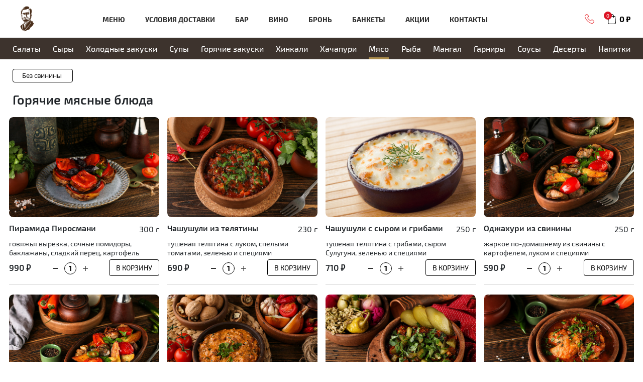

--- FILE ---
content_type: text/html; charset=UTF-8
request_url: https://usadbapirosmani.ru/delivery/goryachie-myasnye-blyuda/
body_size: 12124
content:
<!DOCTYPE html>
<html xmlns="http://www.w3.org/1999/xhtml">
<head>
    <meta charset="UTF-8">
    <meta name="viewport" content="width=device-width, initial-scale=1, maximum-scale=1, minimal-ui">
    <meta http-equiv="X-UA-Compatible" content="IE=edge, chrome=1">
    <meta http-equiv="content-type" content="text/html">
    <title>Доставка грузинской кухни в Новой Москве | Горячие мясные блюда</title>
    <link href="/favicon.png?2" rel="shortcut icon" type="image/x-icon" />
    <link rel="apple-touch-icon" href="/favicon.png?2">
    <link rel="apple-touch-icon" sizes="76x76" href="/favicon_76.png?1">
    <link rel="apple-touch-icon" sizes="120x120" href="/favicon_120.png?1">
    <link rel="apple-touch-icon" sizes="152x152" href="/favicon_152.png?1">
    <link rel="icon" type="image/png" href="/favicon-16x16.png" sizes="16x16" />
    <link rel="icon" type="image/png" href="/favicon-32x32.png" sizes="32x32" />
    <link rel="icon" type="image/png" href="/favicon-96x96.png" sizes="96x96" />
    <meta name="msapplication-TileColor" content="#FFFFFF" />
    <meta name="theme-color" content="#FFFFFF" />
        <meta http-equiv="Content-Type" content="text/html; charset=UTF-8" />
<link href="/bitrix/js/ui/design-tokens/dist/ui.design-tokens.min.css?168777111022029" type="text/css"  rel="stylesheet" />
<link href="/bitrix/js/ui/fonts/opensans/ui.font.opensans.min.css?16877710132320" type="text/css"  rel="stylesheet" />
<link href="/bitrix/js/main/popup/dist/main.popup.bundle.min.css?168777114126598" type="text/css"  rel="stylesheet" />
<link href="/bitrix/cache/css/s2/usadbapirosmani/page_75a39d63392a583d9be5a2853ba37bd2/page_75a39d63392a583d9be5a2853ba37bd2_v1.css?171691876017108" type="text/css"  rel="stylesheet" />
<link href="/bitrix/cache/css/s2/usadbapirosmani/template_143e8d104e77089a74b6e2287526490c/template_143e8d104e77089a74b6e2287526490c_v1.css?1716918760226694" type="text/css"  data-template-style="true" rel="stylesheet" />
<script type="text/javascript">if(!window.BX)window.BX={};if(!window.BX.message)window.BX.message=function(mess){if(typeof mess==='object'){for(let i in mess) {BX.message[i]=mess[i];} return true;}};</script>
<script type="text/javascript">(window.BX||top.BX).message({'pull_server_enabled':'N','pull_config_timestamp':'0','pull_guest_mode':'N','pull_guest_user_id':'0'});(window.BX||top.BX).message({'PULL_OLD_REVISION':'Для продолжения корректной работы с сайтом необходимо перезагрузить страницу.'});</script>
<script type="text/javascript">(window.BX||top.BX).message({'JS_CORE_LOADING':'Загрузка...','JS_CORE_NO_DATA':'- Нет данных -','JS_CORE_WINDOW_CLOSE':'Закрыть','JS_CORE_WINDOW_EXPAND':'Развернуть','JS_CORE_WINDOW_NARROW':'Свернуть в окно','JS_CORE_WINDOW_SAVE':'Сохранить','JS_CORE_WINDOW_CANCEL':'Отменить','JS_CORE_WINDOW_CONTINUE':'Продолжить','JS_CORE_H':'ч','JS_CORE_M':'м','JS_CORE_S':'с','JSADM_AI_HIDE_EXTRA':'Скрыть лишние','JSADM_AI_ALL_NOTIF':'Показать все','JSADM_AUTH_REQ':'Требуется авторизация!','JS_CORE_WINDOW_AUTH':'Войти','JS_CORE_IMAGE_FULL':'Полный размер'});</script>

<script type="text/javascript" src="/bitrix/js/main/core/core.min.js?1716918382221146"></script>

<script>BX.setJSList(['/bitrix/js/main/core/core_ajax.js','/bitrix/js/main/core/core_promise.js','/bitrix/js/main/polyfill/promise/js/promise.js','/bitrix/js/main/loadext/loadext.js','/bitrix/js/main/loadext/extension.js','/bitrix/js/main/polyfill/promise/js/promise.js','/bitrix/js/main/polyfill/find/js/find.js','/bitrix/js/main/polyfill/includes/js/includes.js','/bitrix/js/main/polyfill/matches/js/matches.js','/bitrix/js/ui/polyfill/closest/js/closest.js','/bitrix/js/main/polyfill/fill/main.polyfill.fill.js','/bitrix/js/main/polyfill/find/js/find.js','/bitrix/js/main/polyfill/matches/js/matches.js','/bitrix/js/main/polyfill/core/dist/polyfill.bundle.js','/bitrix/js/main/core/core.js','/bitrix/js/main/polyfill/intersectionobserver/js/intersectionobserver.js','/bitrix/js/main/lazyload/dist/lazyload.bundle.js','/bitrix/js/main/polyfill/core/dist/polyfill.bundle.js','/bitrix/js/main/parambag/dist/parambag.bundle.js']);
</script>
<script type="text/javascript">(window.BX||top.BX).message({'LANGUAGE_ID':'ru','FORMAT_DATE':'DD.MM.YYYY','FORMAT_DATETIME':'DD.MM.YYYY HH:MI:SS','COOKIE_PREFIX':'BITRIX_SM','SERVER_TZ_OFFSET':'10800','UTF_MODE':'Y','SITE_ID':'s2','SITE_DIR':'/','USER_ID':'','SERVER_TIME':'1768870308','USER_TZ_OFFSET':'0','USER_TZ_AUTO':'Y','bitrix_sessid':'339b2b05ead1fb0542e9cc3fa554cd51'});</script>


<script type="text/javascript"  src="/bitrix/cache/js/s2/usadbapirosmani/kernel_main/kernel_main_v1.js?1717355447165006"></script>
<script type="text/javascript" src="/bitrix/js/pull/protobuf/protobuf.min.js?164418107576433"></script>
<script type="text/javascript" src="/bitrix/js/pull/protobuf/model.min.js?164418107514190"></script>
<script type="text/javascript" src="/bitrix/js/main/core/core_promise.min.js?15770933372490"></script>
<script type="text/javascript" src="/bitrix/js/rest/client/rest.client.min.js?16441810999240"></script>
<script type="text/javascript" src="/bitrix/js/pull/client/pull.client.min.js?169814803847780"></script>
<script type="text/javascript" src="/bitrix/js/main/popup/dist/main.popup.bundle.min.js?171691838465711"></script>
<script type="text/javascript">BX.setJSList(['/bitrix/js/main/core/core_fx.js','/bitrix/js/main/session.js','/bitrix/js/main/pageobject/pageobject.js','/bitrix/js/main/core/core_window.js','/bitrix/js/main/date/main.date.js','/bitrix/js/main/core/core_date.js','/bitrix/js/main/utils.js','/local/templates/usadbapirosmani/components/bitrix/catalog.smart.filter/bootstrap_v4/script.js','/local/templates/usadbapirosmani/dist/vendors/jquery-3.4.1.min.js','/local/templates/usadbapirosmani/dist/vendors/jquery.fancybox.min.js','/local/templates/usadbapirosmani/dist/vendors/jquery.maskedinput.min.js','/local/templates/usadbapirosmani/dist/scripts.js']);</script>
<script type="text/javascript">BX.setCSSList(['/local/templates/usadbapirosmani/components/bitrix/catalog/bootstrap_v5/style.css','/local/templates/usadbapirosmani/components/bitrix/catalog.smart.filter/bootstrap_v4/style.css','/local/templates/usadbapirosmani/dist/vendors/bootstrap.min.css','/local/templates/usadbapirosmani/dist/vendors/jquery.fancybox.min.css','/local/templates/usadbapirosmani/dist/fonts/stylesheet.css','/local/templates/usadbapirosmani/dist/styles.css','/local/templates/usadbapirosmani/dist/vendors/slick.css']);</script>
<script type="text/javascript">
					(function () {
						"use strict";

						var counter = function ()
						{
							var cookie = (function (name) {
								var parts = ("; " + document.cookie).split("; " + name + "=");
								if (parts.length == 2) {
									try {return JSON.parse(decodeURIComponent(parts.pop().split(";").shift()));}
									catch (e) {}
								}
							})("BITRIX_CONVERSION_CONTEXT_s2");

							if (cookie && cookie.EXPIRE >= BX.message("SERVER_TIME"))
								return;

							var request = new XMLHttpRequest();
							request.open("POST", "/bitrix/tools/conversion/ajax_counter.php", true);
							request.setRequestHeader("Content-type", "application/x-www-form-urlencoded");
							request.send(
								"SITE_ID="+encodeURIComponent("s2")+
								"&sessid="+encodeURIComponent(BX.bitrix_sessid())+
								"&HTTP_REFERER="+encodeURIComponent(document.referrer)
							);
						};

						if (window.frameRequestStart === true)
							BX.addCustomEvent("onFrameDataReceived", counter);
						else
							BX.ready(counter);
					})();
				</script>



<script type="text/javascript"  src="/bitrix/cache/js/s2/usadbapirosmani/template_50979bd6e2e9d50cef7229a6d172c72a/template_50979bd6e2e9d50cef7229a6d172c72a_v1.js?1743604067369834"></script>
<script type="text/javascript"  src="/bitrix/cache/js/s2/usadbapirosmani/page_97b627aab68ddfca70f215b4920e3158/page_97b627aab68ddfca70f215b4920e3158_v1.js?171691876015168"></script>
<script type="text/javascript">var _ba = _ba || []; _ba.push(["aid", "f9b914a996ecd78de0331123c4633f06"]); _ba.push(["host", "usadbapirosmani.ru"]); (function() {var ba = document.createElement("script"); ba.type = "text/javascript"; ba.async = true;ba.src = (document.location.protocol == "https:" ? "https://" : "http://") + "bitrix.info/ba.js";var s = document.getElementsByTagName("script")[0];s.parentNode.insertBefore(ba, s);})();</script>


    <meta property="og:title" content="Усадьба Пиросмани | Доставка грузинской кухни в Новой Москве | Горячие мясные блюда">
    <meta property="og:description" content="">
    <meta property="og:image" content="https://usadbapirosmani.ru/local/templates/usabdapirosmani/dist/logo.jpg">
    <meta name="yandex-verification" content="" />
</head>
<body><div class="wrapper">
<header class="header fixed-top">
    <div class="container-fluid">
        <div class="d-xl-none">
            <div class="row">
                <div class="col-4 d-flex align-items-start justify-content-start">
                    <div class="menu-burger">
                        <a href="#burger" class="icon-burger"><span></span></a>
                        <a href="tel:+74952294478" class="icon-phone"></a>
                    </div>
                </div>
                <div class="col-4 d-flex align-items-center justify-content-center">
                    <a href="/" class="main_page"><img src="/local/templates/usadbapirosmani/dist/icons/logo-mobile.svg" alt="Logo Usadba Pirosmani"></a>
                </div>
                <div class="col-4 d-flex align-items-start justify-content-end">
                    <div class="cart">
            <a href="/delivery/salaty/" class="total-price">0 ₽</a>
        <div class="total-products">0</div>
        <div class="addCartMess"></div>
</div>                </div>
            </div>
        </div>
        <div class="d-none d-xl-block">
            <div class="row">
                <div class="col-1  d-flex align-items-center justify-content-start">
                    <a href="/" class="main_page"><img src="/local/templates/usadbapirosmani/dist/icons/logo-mobile.svg" alt="Logo Usadba Pirosmani"></a>
                </div>
                <div class="col-9 d-flex align-items-center justify-content-center">
                    <ul class="top_menu">
            <li class="top_menu__item"><a  href="/delivery/salaty/">Меню</a></li>
            <li class="top_menu__item"><a  href="/info/">Условия доставки</a></li>
            <li class="top_menu__item"><a target="_blank" href="/bar.php">Бар</a></li>
            <li class="top_menu__item"><a target="_blank" href="/vincarta.php">Вино</a></li>
            <li class="top_menu__item"><a  href="#request_table">Бронь</a></li>
            <li class="top_menu__item"><a  href="/#pzal">Банкеты</a></li>
            <li class="top_menu__item"><a  href="/#phappy_hours">Акции</a></li>
            <li class="top_menu__item"><a  href="/#pcontacts">Контакты</a></li>
    </ul>                </div>
                <div class="col-2 d-flex align-items-center justify-content-end">
                    <a href="tel:+74952294478" class="icon-phone"></a>
                    <div class="addCartMess_phone">+7 (495) 229 44 78</div>
                    <div class="cart">
            <a href="/delivery/salaty/" class="total-price">0 ₽</a>
        <div class="total-products">0</div>
        <div class="addCartMess"></div>
</div>                </div>
            </div>
        </div>
    </div>
</header>
<div class="burger_content">
    <div class="container">
        <div class="row">
            <div class="col">
                <ul class="burger_menu">
            <li class="burger_menu__item"><a  href="/delivery/salaty/">Меню / Доставка</a></li>
            <li class="burger_menu__item"><a  href="/info/">Условия доставки</a></li>
            <li class="burger_menu__item"><a target="_blank" href="/bar.php">Бар</a></li>
            <li class="burger_menu__item"><a target="_blank" href="/vincarta.php">Вино</a></li>
            <li class="burger_menu__item"><a  href="#request_table">Бронь</a></li>
            <li class="burger_menu__item"><a  href="/#pzal">Банкеты</a></li>
            <li class="burger_menu__item"><a  href="/#phappy_hours">Акции</a></li>
            <li class="burger_menu__item"><a  href="/#pcontacts">Контакты</a></li>
    </ul>            </div>
        </div>
    </div>
</div>


<div class="page-container">
            <div class="intro__food-menu">
            <div class="container-fluid">
                <div class="intro__food-menu_wrap">
                    
<ul class="intro__food-list row m-0">

    <li class="intro__food-item ">
        <a href="/delivery/salaty/" class="intro__food-link">Салаты</a>
    </li>
    
    <li class="intro__food-item ">
        <a href="/delivery/syry/" class="intro__food-link">Сыры</a>
    </li>
    
    <li class="intro__food-item ">
        <a href="/delivery/kholodnye-zakuski/" class="intro__food-link">Холодные закуски</a>
    </li>
    
    <li class="intro__food-item ">
        <a href="/delivery/supy/" class="intro__food-link">Супы</a>
    </li>
    
    <li class="intro__food-item ">
        <a href="/delivery/goryachie-zakuski/" class="intro__food-link">Горячие закуски</a>
    </li>
    
    <li class="intro__food-item ">
        <a href="/delivery/khinkali/" class="intro__food-link">Хинкали</a>
    </li>
    
    <li class="intro__food-item ">
        <a href="/delivery/vypechka/" class="intro__food-link">Хачапури</a>
    </li>
    
    <li class="intro__food-item active">
        <a href="/delivery/goryachie-myasnye-blyuda/" class="intro__food-link">Мясо</a>
    </li>
    
    <li class="intro__food-item ">
        <a href="/delivery/goryachie-rybnye-blyuda/" class="intro__food-link">Рыба</a>
    </li>
    
    <li class="intro__food-item ">
        <a href="/delivery/mangal/" class="intro__food-link">Мангал</a>
    </li>
    
    <li class="intro__food-item ">
        <a href="/delivery/garniry/" class="intro__food-link">Гарниры</a>
    </li>
    
    <li class="intro__food-item ">
        <a href="/delivery/cousy/" class="intro__food-link">Cоусы</a>
    </li>
    
    <li class="intro__food-item ">
        <a href="/delivery/deserty/" class="intro__food-link">Десерты</a>
    </li>
    
    <li class="intro__food-item ">
        <a href="/delivery/napitki/" class="intro__food-link">Напитки</a>
    </li>
    </ul>
                </div>
            </div>
        </div>
        <div class="cart-popup position-fixed catalog">
        <span class="close_btn"></span>
        
    </div>
    <div class="content_page catalog "><div class="products">
	<div class="container-fluid">
		 <div id="comp_8c6e6a690862f8a50edea698ead331db">
<div class="row mb-4 ">
	<div class="col">
					<div class="row">
				<div class="col">
					<script type="text/javascript" src="/local/templates/usadbapirosmani/components/bitrix/catalog.smart.filter/bootstrap_v4/script.js"></script>
<div class="smart-filter products__filter mb-4 bx-blue smart-filter-horizontal">
	<div class="smart-filter-section">

		
<form name="arrFilter_form" action="/delivery/goryachie-myasnye-blyuda/" method="get" class="smart-filter-form"><input type="hidden" name="bxajaxid" id="bxajaxid_8c6e6a690862f8a50edea698ead331db_8BACKi" value="8c6e6a690862f8a50edea698ead331db" /><input type="hidden" name="AJAX_CALL" value="Y" /><script type="text/javascript">
function _processform_8BACKi(){
	if (BX('bxajaxid_8c6e6a690862f8a50edea698ead331db_8BACKi'))
	{
		var obForm = BX('bxajaxid_8c6e6a690862f8a50edea698ead331db_8BACKi').form;
		BX.bind(obForm, 'submit', function() {BX.ajax.submitComponentForm(this, 'comp_8c6e6a690862f8a50edea698ead331db', true)});
	}
	BX.removeCustomEvent('onAjaxSuccess', _processform_8BACKi);
}
if (BX('bxajaxid_8c6e6a690862f8a50edea698ead331db_8BACKi'))
	_processform_8BACKi();
else
	BX.addCustomEvent('onAjaxSuccess', _processform_8BACKi);
</script>

			
			<div class="row">
				
					<div class="col-sm-6 col-md-4 mb-2 smart-filter-parameters-box bx-active">
						<span class="smart-filter-container-modef"></span>

						<div class="smart-filter-parameters-box-title" onclick="smartFilter.hideFilterProps(this)">

							<span class="smart-filter-parameters-box-title-text">Фильтр</span>

							<span data-role="prop_angle" class="smart-filter-angle smart-filter-angle-up">
								<span  class="smart-filter-angles"></span>
							</span>

													</div>

						<div class="smart-filter-block" data-role="bx_filter_block">
							<div class="smart-filter-parameters-box-container">
							                                <div class="products__filter-list smart-filter-input-group-checkbox-list">

                                    
                                            <label data-role="label_arrFilter_7_1842515611" class="smart-filter-param-label products__filter-link  " for="arrFilter_7_1842515611">
                                                <div class="products__filter-item">
                                                    <input
                                                            type="radio"
                                                            value="1842515611"
                                                            name="arrFilter_7"
                                                            id="arrFilter_7_1842515611"
                                                                                                                    onclick="smartFilter.click(this)"
                                                    />
                                                    <span class="smart-filter-param-text">Без&nbsp;свинины&nbsp;</span>
                                                </div>
                                            </label>

                                                                        <label class="smart-filter-param-label products__filter-link clear_all" style="display: none" for="all_arrFilter_7_1842515611">
                                        <div class="products__filter-item">
                                        <span class="smart-filter-input-checkbox">
                                                <input
                                                        type="radio"
                                                        value=""
                                                        name="arrFilter_7"
                                                        id="all_arrFilter_7_1842515611"
                                                        onclick="smartFilter.click(this)"
                                                />
                                                <span class="smart-filter-param-text">✕</span>
                                            </span>
                                        </div>

                                    </label>
                                </div>

																</div>
						</div>
					</div>
							</div><!--//row-->

			<div class="row">
				<div class="col smart-filter-button-box">
					<div class="smart-filter-block">
						<div class="smart-filter-parameters-box-container">
							<input
								class="btn btn-primary"
								type="submit"
								id="set_filter"
								name="set_filter"
								value="Показать"
							/>
							<input
								class="btn btn-link"
								type="submit"
								id="del_filter"
								name="del_filter"
								value="Сбросить"
							/>
							<div class="smart-filter-popup-result " id="modef" style="display:none" style="display: inline-block;">
								Выбрано: <span id="modef_num">0</span>								<span class="arrow"></span>
								<br/>
								<a href="/delivery/goryachie-myasnye-blyuda/filter/clear/apply/" target="">Показать</a>
							</div>
						</div>
					</div>
				</div>
			</div>
		</form>

	</div>
</div>

<script type="text/javascript">
	var smartFilter = new JCSmartFilter('/delivery/goryachie-myasnye-blyuda/', 'HORIZONTAL', {'SEF_SET_FILTER_URL':'/delivery/goryachie-myasnye-blyuda/filter/clear/apply/','SEF_DEL_FILTER_URL':'/delivery/goryachie-myasnye-blyuda/filter/clear/apply/'});
</script>				</div>
			</div>
		

        <div class="products__category">
            <div class="row">
                <div class="col">
                    <div class="row">
    <div class="col mb-4 catalog-section">
        <div class="row" data-entity="items-row">
            <div class="col-12 title__block">
                                    <h1 class="title">Горячие мясные блюда</h1>
                            </div>
                                                                                    <div class="col-sm-6 col-md-4 col-xl-3 product-item-small-card">
                    <div class="product-item-container" id="bx_3966226736_7629" >
                        <div class="products__category-item">
                            <div class="hide" id="item_7629-content" style="display: none">
                                <div class="container_wrap">
                                    <div class="image">
                                        <img src="/upload/resize_cache/iblock/240/1228_820_1/240da6931394ec2a4e17d6a00d1630c1.jpg" alt="Пирамида Пиросмани">
                                    </div>
                                    <p class="title">Пирамида Пиросмани</p>
                                    <div class="descr product-item">
                                        <div class="price">990 ₽</div>
                                        <div class="product-item-info-container " data-entity="quantity-block">
                                            <div class="product-item-amount">
                                                <div class="product-item-amount-field-container amount">
                                                    <span class="product-item-amount-field-btn-minus no-select amount--control nc-minus"></span>
                                                    <input class="product-item-amount-field" type="number" name="quantity" value="1" max="40" min="1">
                                                    <span class="product-item-amount-field-btn-plus no-select amount--control nc-plus"></span>
                                                </div>
                                            </div>
                                        </div>
                                        <div class="product-item-button-container">
                                            <button class="btn btn btn--black buy" data-id="7629" href="javascript:void(0)" rel="nofollow">В корзину</button>
                                        </div>
                                    </div>
                                </div>
                            </div>
                            <div class="products__category-img--wrapper">
                                <a data-fancybox="gallery" data-src="#item_7629-content" href="javascript:;">
                                    <img src="/upload/resize_cache/iblock/240/614_410_1/240da6931394ec2a4e17d6a00d1630c1.jpg" alt="Пирамида Пиросмани" class="products__category-img">
                                </a>
                            </div>
                            <div class="products__category-wrap_txt">
                                <div class="d-flex align-items-start justify-content-between mb-2">
                                    <h3 class="products__category-title">Пирамида Пиросмани</h3>
                                                                            <span class="products__category-weight">300 г</span>
                                                                    </div>
                                                                    <p class="products__category-descr">говяжья вырезка, сочные помидоры, баклажаны, сладкий перец, картофель</p>
                                                            </div>
                            <div class="product-item d-flex justify-content-between align-items-center">
                                <div class="products__category-price product-item-info-container product-item-price-container" data-entity="price-block">
								    <span class="product-item-price-current_custom">990 ₽</span>
                                </div>
                                                                                                <div class="product-item-info-container" data-entity="quantity-block">
                                    <div class="product-item-amount">
                                        <div class="product-item-amount-field-container amount">
                                            <span class="product-item-amount-field-btn-minus no-select amount--control nc-minus"></span>
                                            <input class="product-item-amount-field" type="number" min="1" name="quantity" value="1">
                                            <span class="product-item-amount-field-btn-plus no-select amount--control nc-plus"></span>
                                        </div>
                                    </div>
                                </div>
                                <div class="product-item-info-container " data-entity="buttons-block">
                                    <div class="product-item-button-container">
                                                                                    <button class="btn btn btn--black buy" href="javascript:void(0)" data-id="7629" rel="nofollow">В корзину</button>
                                                                            </div>
                                </div>
                            </div>
                        </div>
                    </div>
                </div>
                                                                                    <div class="col-sm-6 col-md-4 col-xl-3 product-item-small-card">
                    <div class="product-item-container" id="bx_3966226736_7630" >
                        <div class="products__category-item">
                            <div class="hide" id="item_7630-content" style="display: none">
                                <div class="container_wrap">
                                    <div class="image">
                                        <img src="/upload/resize_cache/iblock/3df/1228_820_1/3df00fa8ca8db3c8399c54ca03eff103.jpg" alt="Чашушули из телятины">
                                    </div>
                                    <p class="title">Чашушули из телятины</p>
                                    <div class="descr product-item">
                                        <div class="price">690 ₽</div>
                                        <div class="product-item-info-container " data-entity="quantity-block">
                                            <div class="product-item-amount">
                                                <div class="product-item-amount-field-container amount">
                                                    <span class="product-item-amount-field-btn-minus no-select amount--control nc-minus"></span>
                                                    <input class="product-item-amount-field" type="number" name="quantity" value="1" max="40" min="1">
                                                    <span class="product-item-amount-field-btn-plus no-select amount--control nc-plus"></span>
                                                </div>
                                            </div>
                                        </div>
                                        <div class="product-item-button-container">
                                            <button class="btn btn btn--black buy" data-id="7630" href="javascript:void(0)" rel="nofollow">В корзину</button>
                                        </div>
                                    </div>
                                </div>
                            </div>
                            <div class="products__category-img--wrapper">
                                <a data-fancybox="gallery" data-src="#item_7630-content" href="javascript:;">
                                    <img src="/upload/resize_cache/iblock/3df/614_410_1/3df00fa8ca8db3c8399c54ca03eff103.jpg" alt="Чашушули из телятины" class="products__category-img">
                                </a>
                            </div>
                            <div class="products__category-wrap_txt">
                                <div class="d-flex align-items-start justify-content-between mb-2">
                                    <h3 class="products__category-title">Чашушули из телятины</h3>
                                                                            <span class="products__category-weight">230 г</span>
                                                                    </div>
                                                                    <p class="products__category-descr">тушеная телятина с луком, спелыми томатами, зеленью и специями</p>
                                                            </div>
                            <div class="product-item d-flex justify-content-between align-items-center">
                                <div class="products__category-price product-item-info-container product-item-price-container" data-entity="price-block">
								    <span class="product-item-price-current_custom">690 ₽</span>
                                </div>
                                                                                                <div class="product-item-info-container" data-entity="quantity-block">
                                    <div class="product-item-amount">
                                        <div class="product-item-amount-field-container amount">
                                            <span class="product-item-amount-field-btn-minus no-select amount--control nc-minus"></span>
                                            <input class="product-item-amount-field" type="number" min="1" name="quantity" value="1">
                                            <span class="product-item-amount-field-btn-plus no-select amount--control nc-plus"></span>
                                        </div>
                                    </div>
                                </div>
                                <div class="product-item-info-container " data-entity="buttons-block">
                                    <div class="product-item-button-container">
                                                                                    <button class="btn btn btn--black buy" href="javascript:void(0)" data-id="7630" rel="nofollow">В корзину</button>
                                                                            </div>
                                </div>
                            </div>
                        </div>
                    </div>
                </div>
                                                                                    <div class="col-sm-6 col-md-4 col-xl-3 product-item-small-card">
                    <div class="product-item-container" id="bx_3966226736_7631" >
                        <div class="products__category-item">
                            <div class="hide" id="item_7631-content" style="display: none">
                                <div class="container_wrap">
                                    <div class="image">
                                        <img src="/upload/resize_cache/iblock/f9a/1228_820_1/f9a8aee6f65a5cecbc92a06bfa45f2cf.jpg" alt="Чашушули с сыром и грибами">
                                    </div>
                                    <p class="title">Чашушули с сыром и грибами</p>
                                    <div class="descr product-item">
                                        <div class="price">710 ₽</div>
                                        <div class="product-item-info-container " data-entity="quantity-block">
                                            <div class="product-item-amount">
                                                <div class="product-item-amount-field-container amount">
                                                    <span class="product-item-amount-field-btn-minus no-select amount--control nc-minus"></span>
                                                    <input class="product-item-amount-field" type="number" name="quantity" value="1" max="40" min="1">
                                                    <span class="product-item-amount-field-btn-plus no-select amount--control nc-plus"></span>
                                                </div>
                                            </div>
                                        </div>
                                        <div class="product-item-button-container">
                                            <button class="btn btn btn--black buy" data-id="7631" href="javascript:void(0)" rel="nofollow">В корзину</button>
                                        </div>
                                    </div>
                                </div>
                            </div>
                            <div class="products__category-img--wrapper">
                                <a data-fancybox="gallery" data-src="#item_7631-content" href="javascript:;">
                                    <img src="/upload/resize_cache/iblock/f9a/614_410_1/f9a8aee6f65a5cecbc92a06bfa45f2cf.jpg" alt="Чашушули с сыром и грибами" class="products__category-img">
                                </a>
                            </div>
                            <div class="products__category-wrap_txt">
                                <div class="d-flex align-items-start justify-content-between mb-2">
                                    <h3 class="products__category-title">Чашушули с сыром и грибами</h3>
                                                                            <span class="products__category-weight">250 г</span>
                                                                    </div>
                                                                    <p class="products__category-descr">тушеная телятина с грибами, сыром Сулугуни, зеленью и специями</p>
                                                            </div>
                            <div class="product-item d-flex justify-content-between align-items-center">
                                <div class="products__category-price product-item-info-container product-item-price-container" data-entity="price-block">
								    <span class="product-item-price-current_custom">710 ₽</span>
                                </div>
                                                                                                <div class="product-item-info-container" data-entity="quantity-block">
                                    <div class="product-item-amount">
                                        <div class="product-item-amount-field-container amount">
                                            <span class="product-item-amount-field-btn-minus no-select amount--control nc-minus"></span>
                                            <input class="product-item-amount-field" type="number" min="1" name="quantity" value="1">
                                            <span class="product-item-amount-field-btn-plus no-select amount--control nc-plus"></span>
                                        </div>
                                    </div>
                                </div>
                                <div class="product-item-info-container " data-entity="buttons-block">
                                    <div class="product-item-button-container">
                                                                                    <button class="btn btn btn--black buy" href="javascript:void(0)" data-id="7631" rel="nofollow">В корзину</button>
                                                                            </div>
                                </div>
                            </div>
                        </div>
                    </div>
                </div>
                                                                                    <div class="col-sm-6 col-md-4 col-xl-3 product-item-small-card">
                    <div class="product-item-container" id="bx_3966226736_7632" >
                        <div class="products__category-item">
                            <div class="hide" id="item_7632-content" style="display: none">
                                <div class="container_wrap">
                                    <div class="image">
                                        <img src="/upload/resize_cache/iblock/fff/1228_820_1/fffefa84c0a233ccea584026abb42b5b.jpg" alt="Оджахури из свинины">
                                    </div>
                                    <p class="title">Оджахури из свинины</p>
                                    <div class="descr product-item">
                                        <div class="price">590 ₽</div>
                                        <div class="product-item-info-container " data-entity="quantity-block">
                                            <div class="product-item-amount">
                                                <div class="product-item-amount-field-container amount">
                                                    <span class="product-item-amount-field-btn-minus no-select amount--control nc-minus"></span>
                                                    <input class="product-item-amount-field" type="number" name="quantity" value="1" max="40" min="1">
                                                    <span class="product-item-amount-field-btn-plus no-select amount--control nc-plus"></span>
                                                </div>
                                            </div>
                                        </div>
                                        <div class="product-item-button-container">
                                            <button class="btn btn btn--black buy" data-id="7632" href="javascript:void(0)" rel="nofollow">В корзину</button>
                                        </div>
                                    </div>
                                </div>
                            </div>
                            <div class="products__category-img--wrapper">
                                <a data-fancybox="gallery" data-src="#item_7632-content" href="javascript:;">
                                    <img src="/upload/resize_cache/iblock/fff/614_410_1/fffefa84c0a233ccea584026abb42b5b.jpg" alt="Оджахури из свинины" class="products__category-img">
                                </a>
                            </div>
                            <div class="products__category-wrap_txt">
                                <div class="d-flex align-items-start justify-content-between mb-2">
                                    <h3 class="products__category-title">Оджахури из свинины</h3>
                                                                            <span class="products__category-weight">250 г</span>
                                                                    </div>
                                                                    <p class="products__category-descr">жаркое по-домашнему из свинины с картофелем, луком и специями</p>
                                                            </div>
                            <div class="product-item d-flex justify-content-between align-items-center">
                                <div class="products__category-price product-item-info-container product-item-price-container" data-entity="price-block">
								    <span class="product-item-price-current_custom">590 ₽</span>
                                </div>
                                                                                                <div class="product-item-info-container" data-entity="quantity-block">
                                    <div class="product-item-amount">
                                        <div class="product-item-amount-field-container amount">
                                            <span class="product-item-amount-field-btn-minus no-select amount--control nc-minus"></span>
                                            <input class="product-item-amount-field" type="number" min="1" name="quantity" value="1">
                                            <span class="product-item-amount-field-btn-plus no-select amount--control nc-plus"></span>
                                        </div>
                                    </div>
                                </div>
                                <div class="product-item-info-container " data-entity="buttons-block">
                                    <div class="product-item-button-container">
                                                                                    <button class="btn btn btn--black buy" href="javascript:void(0)" data-id="7632" rel="nofollow">В корзину</button>
                                                                            </div>
                                </div>
                            </div>
                        </div>
                    </div>
                </div>
                                                                                    <div class="col-sm-6 col-md-4 col-xl-3 product-item-small-card">
                    <div class="product-item-container" id="bx_3966226736_7633" >
                        <div class="products__category-item">
                            <div class="hide" id="item_7633-content" style="display: none">
                                <div class="container_wrap">
                                    <div class="image">
                                        <img src="/upload/resize_cache/iblock/5da/1228_820_1/5dae9cad5eaaaa8c7c9b0c53c01a8ae7.jpg" alt="Оджахури из телятины">
                                    </div>
                                    <p class="title">Оджахури из телятины</p>
                                    <div class="descr product-item">
                                        <div class="price">940 ₽</div>
                                        <div class="product-item-info-container " data-entity="quantity-block">
                                            <div class="product-item-amount">
                                                <div class="product-item-amount-field-container amount">
                                                    <span class="product-item-amount-field-btn-minus no-select amount--control nc-minus"></span>
                                                    <input class="product-item-amount-field" type="number" name="quantity" value="1" max="40" min="1">
                                                    <span class="product-item-amount-field-btn-plus no-select amount--control nc-plus"></span>
                                                </div>
                                            </div>
                                        </div>
                                        <div class="product-item-button-container">
                                            <button class="btn btn btn--black buy" data-id="7633" href="javascript:void(0)" rel="nofollow">В корзину</button>
                                        </div>
                                    </div>
                                </div>
                            </div>
                            <div class="products__category-img--wrapper">
                                <a data-fancybox="gallery" data-src="#item_7633-content" href="javascript:;">
                                    <img src="/upload/resize_cache/iblock/5da/614_410_1/5dae9cad5eaaaa8c7c9b0c53c01a8ae7.jpg" alt="Оджахури из телятины" class="products__category-img">
                                </a>
                            </div>
                            <div class="products__category-wrap_txt">
                                <div class="d-flex align-items-start justify-content-between mb-2">
                                    <h3 class="products__category-title">Оджахури из телятины</h3>
                                                                            <span class="products__category-weight">250 г</span>
                                                                    </div>
                                                                    <p class="products__category-descr">жаркое по-домашнему из телятины с картофелем, луком и специями</p>
                                                            </div>
                            <div class="product-item d-flex justify-content-between align-items-center">
                                <div class="products__category-price product-item-info-container product-item-price-container" data-entity="price-block">
								    <span class="product-item-price-current_custom">940 ₽</span>
                                </div>
                                                                                                <div class="product-item-info-container" data-entity="quantity-block">
                                    <div class="product-item-amount">
                                        <div class="product-item-amount-field-container amount">
                                            <span class="product-item-amount-field-btn-minus no-select amount--control nc-minus"></span>
                                            <input class="product-item-amount-field" type="number" min="1" name="quantity" value="1">
                                            <span class="product-item-amount-field-btn-plus no-select amount--control nc-plus"></span>
                                        </div>
                                    </div>
                                </div>
                                <div class="product-item-info-container " data-entity="buttons-block">
                                    <div class="product-item-button-container">
                                                                                    <button class="btn btn btn--black buy" href="javascript:void(0)" data-id="7633" rel="nofollow">В корзину</button>
                                                                            </div>
                                </div>
                            </div>
                        </div>
                    </div>
                </div>
                                                                                    <div class="col-sm-6 col-md-4 col-xl-3 product-item-small-card">
                    <div class="product-item-container" id="bx_3966226736_7634" >
                        <div class="products__category-item">
                            <div class="hide" id="item_7634-content" style="display: none">
                                <div class="container_wrap">
                                    <div class="image">
                                        <img src="/upload/resize_cache/iblock/6a0/1228_820_1/6a043bbd251d8cb020757bb52f6f4135.jpg" alt="Харчо из телятины с орехами">
                                    </div>
                                    <p class="title">Харчо из телятины с орехами</p>
                                    <div class="descr product-item">
                                        <div class="price">770 ₽</div>
                                        <div class="product-item-info-container " data-entity="quantity-block">
                                            <div class="product-item-amount">
                                                <div class="product-item-amount-field-container amount">
                                                    <span class="product-item-amount-field-btn-minus no-select amount--control nc-minus"></span>
                                                    <input class="product-item-amount-field" type="number" name="quantity" value="1" max="40" min="1">
                                                    <span class="product-item-amount-field-btn-plus no-select amount--control nc-plus"></span>
                                                </div>
                                            </div>
                                        </div>
                                        <div class="product-item-button-container">
                                            <button class="btn btn btn--black buy" data-id="7634" href="javascript:void(0)" rel="nofollow">В корзину</button>
                                        </div>
                                    </div>
                                </div>
                            </div>
                            <div class="products__category-img--wrapper">
                                <a data-fancybox="gallery" data-src="#item_7634-content" href="javascript:;">
                                    <img src="/upload/resize_cache/iblock/6a0/614_410_1/6a043bbd251d8cb020757bb52f6f4135.jpg" alt="Харчо из телятины с орехами" class="products__category-img">
                                </a>
                            </div>
                            <div class="products__category-wrap_txt">
                                <div class="d-flex align-items-start justify-content-between mb-2">
                                    <h3 class="products__category-title">Харчо из телятины с орехами</h3>
                                                                            <span class="products__category-weight">230 г</span>
                                                                    </div>
                                                                    <p class="products__category-descr">тушеная телятина со помидорами, грецкими орехами, зеленью и специями</p>
                                                            </div>
                            <div class="product-item d-flex justify-content-between align-items-center">
                                <div class="products__category-price product-item-info-container product-item-price-container" data-entity="price-block">
								    <span class="product-item-price-current_custom">770 ₽</span>
                                </div>
                                                                                                <div class="product-item-info-container" data-entity="quantity-block">
                                    <div class="product-item-amount">
                                        <div class="product-item-amount-field-container amount">
                                            <span class="product-item-amount-field-btn-minus no-select amount--control nc-minus"></span>
                                            <input class="product-item-amount-field" type="number" min="1" name="quantity" value="1">
                                            <span class="product-item-amount-field-btn-plus no-select amount--control nc-plus"></span>
                                        </div>
                                    </div>
                                </div>
                                <div class="product-item-info-container " data-entity="buttons-block">
                                    <div class="product-item-button-container">
                                                                                    <button class="btn btn btn--black buy" href="javascript:void(0)" data-id="7634" rel="nofollow">В корзину</button>
                                                                            </div>
                                </div>
                            </div>
                        </div>
                    </div>
                </div>
                                                                                    <div class="col-sm-6 col-md-4 col-xl-3 product-item-small-card">
                    <div class="product-item-container" id="bx_3966226736_7635" >
                        <div class="products__category-item">
                            <div class="hide" id="item_7635-content" style="display: none">
                                <div class="container_wrap">
                                    <div class="image">
                                        <img src="/upload/resize_cache/iblock/cce/1228_820_1/cced7b0d52cd3ed440168bd09214a962.jpg" alt="Солянка по-грузински">
                                    </div>
                                    <p class="title">Солянка по-грузински</p>
                                    <div class="descr product-item">
                                        <div class="price">690 ₽</div>
                                        <div class="product-item-info-container " data-entity="quantity-block">
                                            <div class="product-item-amount">
                                                <div class="product-item-amount-field-container amount">
                                                    <span class="product-item-amount-field-btn-minus no-select amount--control nc-minus"></span>
                                                    <input class="product-item-amount-field" type="number" name="quantity" value="1" max="40" min="1">
                                                    <span class="product-item-amount-field-btn-plus no-select amount--control nc-plus"></span>
                                                </div>
                                            </div>
                                        </div>
                                        <div class="product-item-button-container">
                                            <button class="btn btn btn--black buy" data-id="7635" href="javascript:void(0)" rel="nofollow">В корзину</button>
                                        </div>
                                    </div>
                                </div>
                            </div>
                            <div class="products__category-img--wrapper">
                                <a data-fancybox="gallery" data-src="#item_7635-content" href="javascript:;">
                                    <img src="/upload/resize_cache/iblock/cce/614_410_1/cced7b0d52cd3ed440168bd09214a962.jpg" alt="Солянка по-грузински" class="products__category-img">
                                </a>
                            </div>
                            <div class="products__category-wrap_txt">
                                <div class="d-flex align-items-start justify-content-between mb-2">
                                    <h3 class="products__category-title">Солянка по-грузински</h3>
                                                                            <span class="products__category-weight">230 г</span>
                                                                    </div>
                                                                    <p class="products__category-descr">тушеная телятина со спелыми томатами, солеными огурцами, зеленью и специями</p>
                                                            </div>
                            <div class="product-item d-flex justify-content-between align-items-center">
                                <div class="products__category-price product-item-info-container product-item-price-container" data-entity="price-block">
								    <span class="product-item-price-current_custom">690 ₽</span>
                                </div>
                                                                                                <div class="product-item-info-container" data-entity="quantity-block">
                                    <div class="product-item-amount">
                                        <div class="product-item-amount-field-container amount">
                                            <span class="product-item-amount-field-btn-minus no-select amount--control nc-minus"></span>
                                            <input class="product-item-amount-field" type="number" min="1" name="quantity" value="1">
                                            <span class="product-item-amount-field-btn-plus no-select amount--control nc-plus"></span>
                                        </div>
                                    </div>
                                </div>
                                <div class="product-item-info-container " data-entity="buttons-block">
                                    <div class="product-item-button-container">
                                                                                    <button class="btn btn btn--black buy" href="javascript:void(0)" data-id="7635" rel="nofollow">В корзину</button>
                                                                            </div>
                                </div>
                            </div>
                        </div>
                    </div>
                </div>
                                                                                    <div class="col-sm-6 col-md-4 col-xl-3 product-item-small-card">
                    <div class="product-item-container" id="bx_3966226736_7638" >
                        <div class="products__category-item">
                            <div class="hide" id="item_7638-content" style="display: none">
                                <div class="container_wrap">
                                    <div class="image">
                                        <img src="/upload/resize_cache/iblock/eca/1228_820_1/eca2fbbbec8756c74ea984d31a52f160.jpg" alt="Чахохбили">
                                    </div>
                                    <p class="title">Чахохбили</p>
                                    <div class="descr product-item">
                                        <div class="price">590 ₽</div>
                                        <div class="product-item-info-container " data-entity="quantity-block">
                                            <div class="product-item-amount">
                                                <div class="product-item-amount-field-container amount">
                                                    <span class="product-item-amount-field-btn-minus no-select amount--control nc-minus"></span>
                                                    <input class="product-item-amount-field" type="number" name="quantity" value="1" max="40" min="1">
                                                    <span class="product-item-amount-field-btn-plus no-select amount--control nc-plus"></span>
                                                </div>
                                            </div>
                                        </div>
                                        <div class="product-item-button-container">
                                            <button class="btn btn btn--black buy" data-id="7638" href="javascript:void(0)" rel="nofollow">В корзину</button>
                                        </div>
                                    </div>
                                </div>
                            </div>
                            <div class="products__category-img--wrapper">
                                <a data-fancybox="gallery" data-src="#item_7638-content" href="javascript:;">
                                    <img src="/upload/resize_cache/iblock/eca/614_410_1/eca2fbbbec8756c74ea984d31a52f160.jpg" alt="Чахохбили" class="products__category-img">
                                </a>
                            </div>
                            <div class="products__category-wrap_txt">
                                <div class="d-flex align-items-start justify-content-between mb-2">
                                    <h3 class="products__category-title">Чахохбили</h3>
                                                                            <span class="products__category-weight">250 г</span>
                                                                    </div>
                                                                    <p class="products__category-descr">тушеное мясо цыпленка со спелыми томатами, зеленью и специями</p>
                                                            </div>
                            <div class="product-item d-flex justify-content-between align-items-center">
                                <div class="products__category-price product-item-info-container product-item-price-container" data-entity="price-block">
								    <span class="product-item-price-current_custom">590 ₽</span>
                                </div>
                                                                                                <div class="product-item-info-container" data-entity="quantity-block">
                                    <div class="product-item-amount">
                                        <div class="product-item-amount-field-container amount">
                                            <span class="product-item-amount-field-btn-minus no-select amount--control nc-minus"></span>
                                            <input class="product-item-amount-field" type="number" min="1" name="quantity" value="1">
                                            <span class="product-item-amount-field-btn-plus no-select amount--control nc-plus"></span>
                                        </div>
                                    </div>
                                </div>
                                <div class="product-item-info-container " data-entity="buttons-block">
                                    <div class="product-item-button-container">
                                                                                    <button class="btn btn btn--black buy" href="javascript:void(0)" data-id="7638" rel="nofollow">В корзину</button>
                                                                            </div>
                                </div>
                            </div>
                        </div>
                    </div>
                </div>
                                                                                    <div class="col-sm-6 col-md-4 col-xl-3 product-item-small-card">
                    <div class="product-item-container" id="bx_3966226736_7637" >
                        <div class="products__category-item">
                            <div class="hide" id="item_7637-content" style="display: none">
                                <div class="container_wrap">
                                    <div class="image">
                                        <img src="/upload/resize_cache/iblock/388/1228_820_1/388ea1e23b77dcebdd9532cf9065b4a7.jpg" alt="Цыпленок жареный по-грузински">
                                    </div>
                                    <p class="title">Цыпленок жареный по-грузински</p>
                                    <div class="descr product-item">
                                        <div class="price">940 ₽</div>
                                        <div class="product-item-info-container " data-entity="quantity-block">
                                            <div class="product-item-amount">
                                                <div class="product-item-amount-field-container amount">
                                                    <span class="product-item-amount-field-btn-minus no-select amount--control nc-minus"></span>
                                                    <input class="product-item-amount-field" type="number" name="quantity" value="1" max="40" min="1">
                                                    <span class="product-item-amount-field-btn-plus no-select amount--control nc-plus"></span>
                                                </div>
                                            </div>
                                        </div>
                                        <div class="product-item-button-container">
                                            <button class="btn btn btn--black buy" data-id="7637" href="javascript:void(0)" rel="nofollow">В корзину</button>
                                        </div>
                                    </div>
                                </div>
                            </div>
                            <div class="products__category-img--wrapper">
                                <a data-fancybox="gallery" data-src="#item_7637-content" href="javascript:;">
                                    <img src="/upload/resize_cache/iblock/388/614_410_1/388ea1e23b77dcebdd9532cf9065b4a7.jpg" alt="Цыпленок жареный по-грузински" class="products__category-img">
                                </a>
                            </div>
                            <div class="products__category-wrap_txt">
                                <div class="d-flex align-items-start justify-content-between mb-2">
                                    <h3 class="products__category-title">Цыпленок жареный по-грузински</h3>
                                                                            <span class="products__category-weight">1 шт</span>
                                                                    </div>
                                                                    <p class="products__category-descr"></p>
                                                            </div>
                            <div class="product-item d-flex justify-content-between align-items-center">
                                <div class="products__category-price product-item-info-container product-item-price-container" data-entity="price-block">
								    <span class="product-item-price-current_custom">940 ₽</span>
                                </div>
                                                                                                <div class="product-item-info-container" data-entity="quantity-block">
                                    <div class="product-item-amount">
                                        <div class="product-item-amount-field-container amount">
                                            <span class="product-item-amount-field-btn-minus no-select amount--control nc-minus"></span>
                                            <input class="product-item-amount-field" type="number" min="1" name="quantity" value="1">
                                            <span class="product-item-amount-field-btn-plus no-select amount--control nc-plus"></span>
                                        </div>
                                    </div>
                                </div>
                                <div class="product-item-info-container " data-entity="buttons-block">
                                    <div class="product-item-button-container">
                                                                                    <button class="btn btn btn--black buy" href="javascript:void(0)" data-id="7637" rel="nofollow">В корзину</button>
                                                                            </div>
                                </div>
                            </div>
                        </div>
                    </div>
                </div>
                                                                                    <div class="col-sm-6 col-md-4 col-xl-3 product-item-small-card">
                    <div class="product-item-container" id="bx_3966226736_7636" >
                        <div class="products__category-item">
                            <div class="hide" id="item_7636-content" style="display: none">
                                <div class="container_wrap">
                                    <div class="image">
                                        <img src="/upload/resize_cache/iblock/d1c/1228_820_1/d1caff0e683f071c3d629b6525eaf950.jpg" alt="Цыпленок Чкмерули">
                                    </div>
                                    <p class="title">Цыпленок Чкмерули</p>
                                    <div class="descr product-item">
                                        <div class="price">1&nbsp;190 ₽</div>
                                        <div class="product-item-info-container " data-entity="quantity-block">
                                            <div class="product-item-amount">
                                                <div class="product-item-amount-field-container amount">
                                                    <span class="product-item-amount-field-btn-minus no-select amount--control nc-minus"></span>
                                                    <input class="product-item-amount-field" type="number" name="quantity" value="1" max="40" min="1">
                                                    <span class="product-item-amount-field-btn-plus no-select amount--control nc-plus"></span>
                                                </div>
                                            </div>
                                        </div>
                                        <div class="product-item-button-container">
                                            <button class="btn btn btn--black buy" data-id="7636" href="javascript:void(0)" rel="nofollow">В корзину</button>
                                        </div>
                                    </div>
                                </div>
                            </div>
                            <div class="products__category-img--wrapper">
                                <a data-fancybox="gallery" data-src="#item_7636-content" href="javascript:;">
                                    <img src="/upload/resize_cache/iblock/d1c/614_410_1/d1caff0e683f071c3d629b6525eaf950.jpg" alt="Цыпленок Чкмерули" class="products__category-img">
                                </a>
                            </div>
                            <div class="products__category-wrap_txt">
                                <div class="d-flex align-items-start justify-content-between mb-2">
                                    <h3 class="products__category-title">Цыпленок Чкмерули</h3>
                                                                            <span class="products__category-weight">350 г</span>
                                                                    </div>
                                                                    <p class="products__category-descr">жареный цыпленок в сливочно-чесночном соусе Чкмерули</p>
                                                            </div>
                            <div class="product-item d-flex justify-content-between align-items-center">
                                <div class="products__category-price product-item-info-container product-item-price-container" data-entity="price-block">
								    <span class="product-item-price-current_custom">1&nbsp;190 ₽</span>
                                </div>
                                                                                                <div class="product-item-info-container" data-entity="quantity-block">
                                    <div class="product-item-amount">
                                        <div class="product-item-amount-field-container amount">
                                            <span class="product-item-amount-field-btn-minus no-select amount--control nc-minus"></span>
                                            <input class="product-item-amount-field" type="number" min="1" name="quantity" value="1">
                                            <span class="product-item-amount-field-btn-plus no-select amount--control nc-plus"></span>
                                        </div>
                                    </div>
                                </div>
                                <div class="product-item-info-container " data-entity="buttons-block">
                                    <div class="product-item-button-container">
                                                                                    <button class="btn btn btn--black buy" href="javascript:void(0)" data-id="7636" rel="nofollow">В корзину</button>
                                                                            </div>
                                </div>
                            </div>
                        </div>
                    </div>
                </div>
                                                                                    <div class="col-sm-6 col-md-4 col-xl-3 product-item-small-card">
                    <div class="product-item-container" id="bx_3966226736_7599" >
                        <div class="products__category-item">
                            <div class="hide" id="item_7599-content" style="display: none">
                                <div class="container_wrap">
                                    <div class="image">
                                        <img src="/upload/resize_cache/iblock/355/1228_820_1/355cc80c05722351bd60fff6b59e3c40.jpg" alt="Чакапули из баранины">
                                    </div>
                                    <p class="title">Чакапули из баранины</p>
                                    <div class="descr product-item">
                                        <div class="price">870 ₽</div>
                                        <div class="product-item-info-container " data-entity="quantity-block">
                                            <div class="product-item-amount">
                                                <div class="product-item-amount-field-container amount">
                                                    <span class="product-item-amount-field-btn-minus no-select amount--control nc-minus"></span>
                                                    <input class="product-item-amount-field" type="number" name="quantity" value="1" max="40" min="1">
                                                    <span class="product-item-amount-field-btn-plus no-select amount--control nc-plus"></span>
                                                </div>
                                            </div>
                                        </div>
                                        <div class="product-item-button-container">
                                            <button class="btn btn btn--black buy" data-id="7599" href="javascript:void(0)" rel="nofollow">В корзину</button>
                                        </div>
                                    </div>
                                </div>
                            </div>
                            <div class="products__category-img--wrapper">
                                <a data-fancybox="gallery" data-src="#item_7599-content" href="javascript:;">
                                    <img src="/upload/resize_cache/iblock/355/614_410_1/355cc80c05722351bd60fff6b59e3c40.jpg" alt="Чакапули из баранины" class="products__category-img">
                                </a>
                            </div>
                            <div class="products__category-wrap_txt">
                                <div class="d-flex align-items-start justify-content-between mb-2">
                                    <h3 class="products__category-title">Чакапули из баранины</h3>
                                                                            <span class="products__category-weight">300 г</span>
                                                                    </div>
                                                                    <p class="products__category-descr">баранина, ткемали зеленые, сельдерей, тархун, зеленый лук и зелень</p>
                                                            </div>
                            <div class="product-item d-flex justify-content-between align-items-center">
                                <div class="products__category-price product-item-info-container product-item-price-container" data-entity="price-block">
								    <span class="product-item-price-current_custom">870 ₽</span>
                                </div>
                                                                                                <div class="product-item-info-container" data-entity="quantity-block">
                                    <div class="product-item-amount">
                                        <div class="product-item-amount-field-container amount">
                                            <span class="product-item-amount-field-btn-minus no-select amount--control nc-minus"></span>
                                            <input class="product-item-amount-field" type="number" min="1" name="quantity" value="1">
                                            <span class="product-item-amount-field-btn-plus no-select amount--control nc-plus"></span>
                                        </div>
                                    </div>
                                </div>
                                <div class="product-item-info-container " data-entity="buttons-block">
                                    <div class="product-item-button-container">
                                                                                    <button class="btn btn btn--black buy" href="javascript:void(0)" data-id="7599" rel="nofollow">В корзину</button>
                                                                            </div>
                                </div>
                            </div>
                        </div>
                    </div>
                </div>
                                                                                    <div class="col-sm-6 col-md-4 col-xl-3 product-item-small-card">
                    <div class="product-item-container" id="bx_3966226736_7598" >
                        <div class="products__category-item">
                            <div class="hide" id="item_7598-content" style="display: none">
                                <div class="container_wrap">
                                    <div class="image">
                                        <img src="/upload/resize_cache/iblock/c18/1228_820_1/c18db163b1aa5f077272541ce17dfa1d.jpg" alt="Чанахи из баранины">
                                    </div>
                                    <p class="title">Чанахи из баранины</p>
                                    <div class="descr product-item">
                                        <div class="price">870 ₽</div>
                                        <div class="product-item-info-container " data-entity="quantity-block">
                                            <div class="product-item-amount">
                                                <div class="product-item-amount-field-container amount">
                                                    <span class="product-item-amount-field-btn-minus no-select amount--control nc-minus"></span>
                                                    <input class="product-item-amount-field" type="number" name="quantity" value="1" max="40" min="1">
                                                    <span class="product-item-amount-field-btn-plus no-select amount--control nc-plus"></span>
                                                </div>
                                            </div>
                                        </div>
                                        <div class="product-item-button-container">
                                            <button class="btn btn btn--black buy" data-id="7598" href="javascript:void(0)" rel="nofollow">В корзину</button>
                                        </div>
                                    </div>
                                </div>
                            </div>
                            <div class="products__category-img--wrapper">
                                <a data-fancybox="gallery" data-src="#item_7598-content" href="javascript:;">
                                    <img src="/upload/resize_cache/iblock/c18/614_410_1/c18db163b1aa5f077272541ce17dfa1d.jpg" alt="Чанахи из баранины" class="products__category-img">
                                </a>
                            </div>
                            <div class="products__category-wrap_txt">
                                <div class="d-flex align-items-start justify-content-between mb-2">
                                    <h3 class="products__category-title">Чанахи из баранины</h3>
                                                                            <span class="products__category-weight">350 г</span>
                                                                    </div>
                                                                    <p class="products__category-descr">баранина, помидоры, сладкий перец, баклажаны, картофель, лук, специи</p>
                                                            </div>
                            <div class="product-item d-flex justify-content-between align-items-center">
                                <div class="products__category-price product-item-info-container product-item-price-container" data-entity="price-block">
								    <span class="product-item-price-current_custom">870 ₽</span>
                                </div>
                                                                                                <div class="product-item-info-container" data-entity="quantity-block">
                                    <div class="product-item-amount">
                                        <div class="product-item-amount-field-container amount">
                                            <span class="product-item-amount-field-btn-minus no-select amount--control nc-minus"></span>
                                            <input class="product-item-amount-field" type="number" min="1" name="quantity" value="1">
                                            <span class="product-item-amount-field-btn-plus no-select amount--control nc-plus"></span>
                                        </div>
                                    </div>
                                </div>
                                <div class="product-item-info-container " data-entity="buttons-block">
                                    <div class="product-item-button-container">
                                                                                    <button class="btn btn btn--black buy" href="javascript:void(0)" data-id="7598" rel="nofollow">В корзину</button>
                                                                            </div>
                                </div>
                            </div>
                        </div>
                    </div>
                </div>
                                                                                    <div class="col-sm-6 col-md-4 col-xl-3 product-item-small-card">
                    <div class="product-item-container" id="bx_3966226736_7639" >
                        <div class="products__category-item">
                            <div class="hide" id="item_7639-content" style="display: none">
                                <div class="container_wrap">
                                    <div class="image">
                                        <img src="/upload/resize_cache/iblock/f5c/1228_820_1/f5c22edc2a1a85a1e73cf1acf2bd62e8.jpg" alt="Стейк свинины с сыром и грибами">
                                    </div>
                                    <p class="title">Стейк свинины с сыром и грибами</p>
                                    <div class="descr product-item">
                                        <div class="price">720 ₽</div>
                                        <div class="product-item-info-container " data-entity="quantity-block">
                                            <div class="product-item-amount">
                                                <div class="product-item-amount-field-container amount">
                                                    <span class="product-item-amount-field-btn-minus no-select amount--control nc-minus"></span>
                                                    <input class="product-item-amount-field" type="number" name="quantity" value="1" max="40" min="1">
                                                    <span class="product-item-amount-field-btn-plus no-select amount--control nc-plus"></span>
                                                </div>
                                            </div>
                                        </div>
                                        <div class="product-item-button-container">
                                            <button class="btn btn btn--black buy" data-id="7639" href="javascript:void(0)" rel="nofollow">В корзину</button>
                                        </div>
                                    </div>
                                </div>
                            </div>
                            <div class="products__category-img--wrapper">
                                <a data-fancybox="gallery" data-src="#item_7639-content" href="javascript:;">
                                    <img src="/upload/resize_cache/iblock/f5c/614_410_1/f5c22edc2a1a85a1e73cf1acf2bd62e8.jpg" alt="Стейк свинины с сыром и грибами" class="products__category-img">
                                </a>
                            </div>
                            <div class="products__category-wrap_txt">
                                <div class="d-flex align-items-start justify-content-between mb-2">
                                    <h3 class="products__category-title">Стейк свинины с сыром и грибами</h3>
                                                                            <span class="products__category-weight">200 г</span>
                                                                    </div>
                                                                    <p class="products__category-descr"></p>
                                                            </div>
                            <div class="product-item d-flex justify-content-between align-items-center">
                                <div class="products__category-price product-item-info-container product-item-price-container" data-entity="price-block">
								    <span class="product-item-price-current_custom">720 ₽</span>
                                </div>
                                                                                                <div class="product-item-info-container" data-entity="quantity-block">
                                    <div class="product-item-amount">
                                        <div class="product-item-amount-field-container amount">
                                            <span class="product-item-amount-field-btn-minus no-select amount--control nc-minus"></span>
                                            <input class="product-item-amount-field" type="number" min="1" name="quantity" value="1">
                                            <span class="product-item-amount-field-btn-plus no-select amount--control nc-plus"></span>
                                        </div>
                                    </div>
                                </div>
                                <div class="product-item-info-container " data-entity="buttons-block">
                                    <div class="product-item-button-container">
                                                                                    <button class="btn btn btn--black buy" href="javascript:void(0)" data-id="7639" rel="nofollow">В корзину</button>
                                                                            </div>
                                </div>
                            </div>
                        </div>
                    </div>
                </div>
                                                                                    <div class="col-sm-6 col-md-4 col-xl-3 product-item-small-card">
                    <div class="product-item-container" id="bx_3966226736_7642" >
                        <div class="products__category-item">
                            <div class="hide" id="item_7642-content" style="display: none">
                                <div class="container_wrap">
                                    <div class="image">
                                        <img src="/upload/resize_cache/iblock/e93/1228_820_1/e9344f4ed45815e2cbf559fb4868ff86.jpg" alt="Перепела жареная">
                                    </div>
                                    <p class="title">Перепела жареная</p>
                                    <div class="descr product-item">
                                        <div class="price">1&nbsp;290 ₽</div>
                                        <div class="product-item-info-container " data-entity="quantity-block">
                                            <div class="product-item-amount">
                                                <div class="product-item-amount-field-container amount">
                                                    <span class="product-item-amount-field-btn-minus no-select amount--control nc-minus"></span>
                                                    <input class="product-item-amount-field" type="number" name="quantity" value="1" max="40" min="1">
                                                    <span class="product-item-amount-field-btn-plus no-select amount--control nc-plus"></span>
                                                </div>
                                            </div>
                                        </div>
                                        <div class="product-item-button-container">
                                            <button class="btn btn btn--black buy" data-id="7642" href="javascript:void(0)" rel="nofollow">В корзину</button>
                                        </div>
                                    </div>
                                </div>
                            </div>
                            <div class="products__category-img--wrapper">
                                <a data-fancybox="gallery" data-src="#item_7642-content" href="javascript:;">
                                    <img src="/upload/resize_cache/iblock/e93/614_410_1/e9344f4ed45815e2cbf559fb4868ff86.jpg" alt="Перепела жареная" class="products__category-img">
                                </a>
                            </div>
                            <div class="products__category-wrap_txt">
                                <div class="d-flex align-items-start justify-content-between mb-2">
                                    <h3 class="products__category-title">Перепела жареная</h3>
                                                                            <span class="products__category-weight">2 шт</span>
                                                                    </div>
                                                                    <p class="products__category-descr"></p>
                                                            </div>
                            <div class="product-item d-flex justify-content-between align-items-center">
                                <div class="products__category-price product-item-info-container product-item-price-container" data-entity="price-block">
								    <span class="product-item-price-current_custom">1&nbsp;290 ₽</span>
                                </div>
                                                                                                <div class="product-item-info-container" data-entity="quantity-block">
                                    <div class="product-item-amount">
                                        <div class="product-item-amount-field-container amount">
                                            <span class="product-item-amount-field-btn-minus no-select amount--control nc-minus"></span>
                                            <input class="product-item-amount-field" type="number" min="1" name="quantity" value="1">
                                            <span class="product-item-amount-field-btn-plus no-select amount--control nc-plus"></span>
                                        </div>
                                    </div>
                                </div>
                                <div class="product-item-info-container " data-entity="buttons-block">
                                    <div class="product-item-button-container">
                                                                                    <button class="btn btn btn--black buy" href="javascript:void(0)" data-id="7642" rel="nofollow">В корзину</button>
                                                                            </div>
                                </div>
                            </div>
                        </div>
                    </div>
                </div>
                                                                                    <div class="col-sm-6 col-md-4 col-xl-3 product-item-small-card">
                    <div class="product-item-container" id="bx_3966226736_7643" >
                        <div class="products__category-item">
                            <div class="hide" id="item_7643-content" style="display: none">
                                <div class="container_wrap">
                                    <div class="image">
                                        <img src="/upload/resize_cache/iblock/7cd/1228_820_1/7cd6f3d3bc735656ef4770f7a08f6ea2.jpg" alt="Запеченная лопатка ягненка">
                                    </div>
                                    <p class="title">Запеченная лопатка ягненка</p>
                                    <div class="descr product-item">
                                        <div class="price">4&nbsp;500 ₽</div>
                                        <div class="product-item-info-container " data-entity="quantity-block">
                                            <div class="product-item-amount">
                                                <div class="product-item-amount-field-container amount">
                                                    <span class="product-item-amount-field-btn-minus no-select amount--control nc-minus"></span>
                                                    <input class="product-item-amount-field" type="number" name="quantity" value="1" max="40" min="1">
                                                    <span class="product-item-amount-field-btn-plus no-select amount--control nc-plus"></span>
                                                </div>
                                            </div>
                                        </div>
                                        <div class="product-item-button-container">
                                            <button class="btn btn btn--black buy" data-id="7643" href="javascript:void(0)" rel="nofollow">В корзину</button>
                                        </div>
                                    </div>
                                </div>
                            </div>
                            <div class="products__category-img--wrapper">
                                <a data-fancybox="gallery" data-src="#item_7643-content" href="javascript:;">
                                    <img src="/upload/resize_cache/iblock/7cd/614_410_1/7cd6f3d3bc735656ef4770f7a08f6ea2.jpg" alt="Запеченная лопатка ягненка" class="products__category-img">
                                </a>
                            </div>
                            <div class="products__category-wrap_txt">
                                <div class="d-flex align-items-start justify-content-between mb-2">
                                    <h3 class="products__category-title">Запеченная лопатка ягненка</h3>
                                                                            <span class="products__category-weight">1 шт</span>
                                                                    </div>
                                                                    <p class="products__category-descr">порция на двоих, подается с печеным картофелем и соусом на выбор</p>
                                                            </div>
                            <div class="product-item d-flex justify-content-between align-items-center">
                                <div class="products__category-price product-item-info-container product-item-price-container" data-entity="price-block">
								    <span class="product-item-price-current_custom">4&nbsp;500 ₽</span>
                                </div>
                                                                                                <div class="product-item-info-container" data-entity="quantity-block">
                                    <div class="product-item-amount">
                                        <div class="product-item-amount-field-container amount">
                                            <span class="product-item-amount-field-btn-minus no-select amount--control nc-minus"></span>
                                            <input class="product-item-amount-field" type="number" min="1" name="quantity" value="1">
                                            <span class="product-item-amount-field-btn-plus no-select amount--control nc-plus"></span>
                                        </div>
                                    </div>
                                </div>
                                <div class="product-item-info-container " data-entity="buttons-block">
                                    <div class="product-item-button-container">
                                                                                    <button class="btn btn btn--black buy" href="javascript:void(0)" data-id="7643" rel="nofollow">В корзину</button>
                                                                            </div>
                                </div>
                            </div>
                        </div>
                    </div>
                </div>
                    </div>
    </div>
</div>                </div>
            </div>
        </div>

			</div>
</div>
</div>	</div>
</div>
 <br></div>
<div class="footer footer-page">
    <div class="container">
        <div class="d-flex justify-content-between align-items-center m-0">
            <ul class="d-flex social_links">
                <li class="social_link"><a href="https://www.facebook.com/%D0%A3%D1%81%D0%B0%D0%B4%D1%8C%D0%B1%D0%B0-%D0%9F%D0%B8%D1%80%D0%BE%D1%81%D0%BC%D0%B0%D0%BD%D0%B8-112451876844140/" target="_blank"><img src="/local/templates/usadbapirosmani/dist/img/fb.svg" alt=""></a></li>
                <li class="social_link"><a href="https://www.instagram.com/usadbapirosmani_" target="_blank"><img src="/local/templates/usadbapirosmani/dist/img/insta.svg" alt=""></a></li>
                <li class="social_link"><a href="mailto:pirosmanipromo@mail.ru" target="_blank"><img src="/local/templates/usadbapirosmani/dist/img/mail.svg" alt=""></a></li>
            </ul>
            <p class="footer__contacts">
                <span class="d-none d-lg-block">Ежедневно с 12 до 24</span>
                <a href="tel:+74952294478">+7 (495) 229 44 78</a>
            </p>
        </div>
        <hr>
        <div class="d-flex justify-content-center">
            <p class="text-center mb-0">
                &copy; 2026 Usadba Pirosmani. Все права защищены.
            </p>
        </div>
    </div>
</div>
</div>
<div class="popup hide">
    <div class="request" id="request_table">
        <i class="close"></i>
        <form action="/ajax/web.form.php" method="post">
            <input type="hidden" name="ORDER_FORM" value="Y">
            <input type="hidden" name="FORM_ID" value="1">
            <h2>Бронь</h2>
            <div class="message__text"></div>
            <input type="text" class="inputtext" required placeholder="Имя" name="form_text_1" value="" size="0">
            <input type="text" class="inputtext" required placeholder="Телефон" data-inputmask="'mask': '+7 (999) 999-99-99'" name="form_text_2" value="" size="0">
            <input type="text" class="inputtext w-50" placeholder="Дата" name="form_text_3" value="" size="0" onchange="this.className=(this.value!=''?'inputtext w-50 has-value':'')">
            <input type="text" class="inputtext w-50" placeholder="Время" name="form_text_4" value="" size="0" onchange="this.className=(this.value!=''?'inputtext w-50 has-value':'')">
            <button name="save"  class="btn btn-save">Забронировать</button>
        </form>
    </div>
</div>
<div class="cover"></div>
<div class="cart-popup-cover"  style="display: none"></div>

</body>
</html>

--- FILE ---
content_type: text/html; charset=UTF-8
request_url: https://usadbapirosmani.ru/ajax/system.basket.php?GET_CART=Y
body_size: -65
content:
{"PRICE_ALL":"0 \u20bd","PRICE_ALL_JS":0,"NUM_PRODUCTS":0,"TYPE":"OK"}

--- FILE ---
content_type: text/html; charset=UTF-8
request_url: https://usadbapirosmani.ru/delivery/salaty/
body_size: 12423
content:
<!DOCTYPE html>
<html xmlns="http://www.w3.org/1999/xhtml">
<head>
    <meta charset="UTF-8">
    <meta name="viewport" content="width=device-width, initial-scale=1, maximum-scale=1, minimal-ui">
    <meta http-equiv="X-UA-Compatible" content="IE=edge, chrome=1">
    <meta http-equiv="content-type" content="text/html">
    <title>Доставка грузинской кухни в Новой Москве | Салаты</title>
    <link href="/favicon.png?2" rel="shortcut icon" type="image/x-icon" />
    <link rel="apple-touch-icon" href="/favicon.png?2">
    <link rel="apple-touch-icon" sizes="76x76" href="/favicon_76.png?1">
    <link rel="apple-touch-icon" sizes="120x120" href="/favicon_120.png?1">
    <link rel="apple-touch-icon" sizes="152x152" href="/favicon_152.png?1">
    <link rel="icon" type="image/png" href="/favicon-16x16.png" sizes="16x16" />
    <link rel="icon" type="image/png" href="/favicon-32x32.png" sizes="32x32" />
    <link rel="icon" type="image/png" href="/favicon-96x96.png" sizes="96x96" />
    <meta name="msapplication-TileColor" content="#FFFFFF" />
    <meta name="theme-color" content="#FFFFFF" />
        <meta http-equiv="Content-Type" content="text/html; charset=UTF-8" />
<link href="/bitrix/js/ui/design-tokens/dist/ui.design-tokens.min.css?168777111022029" type="text/css"  rel="stylesheet" />
<link href="/bitrix/js/ui/fonts/opensans/ui.font.opensans.min.css?16877710132320" type="text/css"  rel="stylesheet" />
<link href="/bitrix/js/main/popup/dist/main.popup.bundle.min.css?168777114126598" type="text/css"  rel="stylesheet" />
<link href="/bitrix/cache/css/s2/usadbapirosmani/page_75a39d63392a583d9be5a2853ba37bd2/page_75a39d63392a583d9be5a2853ba37bd2_v1.css?171691876017108" type="text/css"  rel="stylesheet" />
<link href="/bitrix/cache/css/s2/usadbapirosmani/template_143e8d104e77089a74b6e2287526490c/template_143e8d104e77089a74b6e2287526490c_v1.css?1716918760226694" type="text/css"  data-template-style="true" rel="stylesheet" />
<script type="text/javascript">if(!window.BX)window.BX={};if(!window.BX.message)window.BX.message=function(mess){if(typeof mess==='object'){for(let i in mess) {BX.message[i]=mess[i];} return true;}};</script>
<script type="text/javascript">(window.BX||top.BX).message({'pull_server_enabled':'N','pull_config_timestamp':'0','pull_guest_mode':'N','pull_guest_user_id':'0'});(window.BX||top.BX).message({'PULL_OLD_REVISION':'Для продолжения корректной работы с сайтом необходимо перезагрузить страницу.'});</script>
<script type="text/javascript">(window.BX||top.BX).message({'JS_CORE_LOADING':'Загрузка...','JS_CORE_NO_DATA':'- Нет данных -','JS_CORE_WINDOW_CLOSE':'Закрыть','JS_CORE_WINDOW_EXPAND':'Развернуть','JS_CORE_WINDOW_NARROW':'Свернуть в окно','JS_CORE_WINDOW_SAVE':'Сохранить','JS_CORE_WINDOW_CANCEL':'Отменить','JS_CORE_WINDOW_CONTINUE':'Продолжить','JS_CORE_H':'ч','JS_CORE_M':'м','JS_CORE_S':'с','JSADM_AI_HIDE_EXTRA':'Скрыть лишние','JSADM_AI_ALL_NOTIF':'Показать все','JSADM_AUTH_REQ':'Требуется авторизация!','JS_CORE_WINDOW_AUTH':'Войти','JS_CORE_IMAGE_FULL':'Полный размер'});</script>

<script type="text/javascript" src="/bitrix/js/main/core/core.min.js?1716918382221146"></script>

<script>BX.setJSList(['/bitrix/js/main/core/core_ajax.js','/bitrix/js/main/core/core_promise.js','/bitrix/js/main/polyfill/promise/js/promise.js','/bitrix/js/main/loadext/loadext.js','/bitrix/js/main/loadext/extension.js','/bitrix/js/main/polyfill/promise/js/promise.js','/bitrix/js/main/polyfill/find/js/find.js','/bitrix/js/main/polyfill/includes/js/includes.js','/bitrix/js/main/polyfill/matches/js/matches.js','/bitrix/js/ui/polyfill/closest/js/closest.js','/bitrix/js/main/polyfill/fill/main.polyfill.fill.js','/bitrix/js/main/polyfill/find/js/find.js','/bitrix/js/main/polyfill/matches/js/matches.js','/bitrix/js/main/polyfill/core/dist/polyfill.bundle.js','/bitrix/js/main/core/core.js','/bitrix/js/main/polyfill/intersectionobserver/js/intersectionobserver.js','/bitrix/js/main/lazyload/dist/lazyload.bundle.js','/bitrix/js/main/polyfill/core/dist/polyfill.bundle.js','/bitrix/js/main/parambag/dist/parambag.bundle.js']);
</script>
<script type="text/javascript">(window.BX||top.BX).message({'LANGUAGE_ID':'ru','FORMAT_DATE':'DD.MM.YYYY','FORMAT_DATETIME':'DD.MM.YYYY HH:MI:SS','COOKIE_PREFIX':'BITRIX_SM','SERVER_TZ_OFFSET':'10800','UTF_MODE':'Y','SITE_ID':'s2','SITE_DIR':'/','USER_ID':'','SERVER_TIME':'1768870311','USER_TZ_OFFSET':'0','USER_TZ_AUTO':'Y','bitrix_sessid':'339b2b05ead1fb0542e9cc3fa554cd51'});</script>


<script type="text/javascript"  src="/bitrix/cache/js/s2/usadbapirosmani/kernel_main/kernel_main_v1.js?1717355447165006"></script>
<script type="text/javascript" src="/bitrix/js/pull/protobuf/protobuf.min.js?164418107576433"></script>
<script type="text/javascript" src="/bitrix/js/pull/protobuf/model.min.js?164418107514190"></script>
<script type="text/javascript" src="/bitrix/js/main/core/core_promise.min.js?15770933372490"></script>
<script type="text/javascript" src="/bitrix/js/rest/client/rest.client.min.js?16441810999240"></script>
<script type="text/javascript" src="/bitrix/js/pull/client/pull.client.min.js?169814803847780"></script>
<script type="text/javascript" src="/bitrix/js/main/popup/dist/main.popup.bundle.min.js?171691838465711"></script>
<script type="text/javascript">BX.setJSList(['/bitrix/js/main/core/core_fx.js','/bitrix/js/main/session.js','/bitrix/js/main/pageobject/pageobject.js','/bitrix/js/main/core/core_window.js','/bitrix/js/main/date/main.date.js','/bitrix/js/main/core/core_date.js','/bitrix/js/main/utils.js','/local/templates/usadbapirosmani/components/bitrix/catalog.smart.filter/bootstrap_v4/script.js','/local/templates/usadbapirosmani/dist/vendors/jquery-3.4.1.min.js','/local/templates/usadbapirosmani/dist/vendors/jquery.fancybox.min.js','/local/templates/usadbapirosmani/dist/vendors/jquery.maskedinput.min.js','/local/templates/usadbapirosmani/dist/scripts.js']);</script>
<script type="text/javascript">BX.setCSSList(['/local/templates/usadbapirosmani/components/bitrix/catalog/bootstrap_v5/style.css','/local/templates/usadbapirosmani/components/bitrix/catalog.smart.filter/bootstrap_v4/style.css','/local/templates/usadbapirosmani/dist/vendors/bootstrap.min.css','/local/templates/usadbapirosmani/dist/vendors/jquery.fancybox.min.css','/local/templates/usadbapirosmani/dist/fonts/stylesheet.css','/local/templates/usadbapirosmani/dist/styles.css','/local/templates/usadbapirosmani/dist/vendors/slick.css']);</script>
<script type="text/javascript">
					(function () {
						"use strict";

						var counter = function ()
						{
							var cookie = (function (name) {
								var parts = ("; " + document.cookie).split("; " + name + "=");
								if (parts.length == 2) {
									try {return JSON.parse(decodeURIComponent(parts.pop().split(";").shift()));}
									catch (e) {}
								}
							})("BITRIX_CONVERSION_CONTEXT_s2");

							if (cookie && cookie.EXPIRE >= BX.message("SERVER_TIME"))
								return;

							var request = new XMLHttpRequest();
							request.open("POST", "/bitrix/tools/conversion/ajax_counter.php", true);
							request.setRequestHeader("Content-type", "application/x-www-form-urlencoded");
							request.send(
								"SITE_ID="+encodeURIComponent("s2")+
								"&sessid="+encodeURIComponent(BX.bitrix_sessid())+
								"&HTTP_REFERER="+encodeURIComponent(document.referrer)
							);
						};

						if (window.frameRequestStart === true)
							BX.addCustomEvent("onFrameDataReceived", counter);
						else
							BX.ready(counter);
					})();
				</script>



<script type="text/javascript"  src="/bitrix/cache/js/s2/usadbapirosmani/template_50979bd6e2e9d50cef7229a6d172c72a/template_50979bd6e2e9d50cef7229a6d172c72a_v1.js?1743604067369834"></script>
<script type="text/javascript"  src="/bitrix/cache/js/s2/usadbapirosmani/page_97b627aab68ddfca70f215b4920e3158/page_97b627aab68ddfca70f215b4920e3158_v1.js?171691876015168"></script>

    <meta property="og:title" content="Усадьба Пиросмани | Доставка грузинской кухни в Новой Москве | Салаты">
    <meta property="og:description" content="">
    <meta property="og:image" content="https://usadbapirosmani.ru/local/templates/usabdapirosmani/dist/logo.jpg">
    <meta name="yandex-verification" content="" />
</head>
<body><div class="wrapper">
<header class="header fixed-top">
    <div class="container-fluid">
        <div class="d-xl-none">
            <div class="row">
                <div class="col-4 d-flex align-items-start justify-content-start">
                    <div class="menu-burger">
                        <a href="#burger" class="icon-burger"><span></span></a>
                        <a href="tel:+74952294478" class="icon-phone"></a>
                    </div>
                </div>
                <div class="col-4 d-flex align-items-center justify-content-center">
                    <a href="/" class="main_page"><img src="/local/templates/usadbapirosmani/dist/icons/logo-mobile.svg" alt="Logo Usadba Pirosmani"></a>
                </div>
                <div class="col-4 d-flex align-items-start justify-content-end">
                    <div class="cart">
            <a href="/delivery/salaty/" class="total-price">0 ₽</a>
        <div class="total-products">0</div>
        <div class="addCartMess"></div>
</div>                </div>
            </div>
        </div>
        <div class="d-none d-xl-block">
            <div class="row">
                <div class="col-1  d-flex align-items-center justify-content-start">
                    <a href="/" class="main_page"><img src="/local/templates/usadbapirosmani/dist/icons/logo-mobile.svg" alt="Logo Usadba Pirosmani"></a>
                </div>
                <div class="col-9 d-flex align-items-center justify-content-center">
                    <ul class="top_menu">
            <li class="top_menu__item"><a  href="/delivery/salaty/">Меню</a></li>
            <li class="top_menu__item"><a  href="/info/">Условия доставки</a></li>
            <li class="top_menu__item"><a target="_blank" href="/bar.php">Бар</a></li>
            <li class="top_menu__item"><a target="_blank" href="/vincarta.php">Вино</a></li>
            <li class="top_menu__item"><a  href="#request_table">Бронь</a></li>
            <li class="top_menu__item"><a  href="/#pzal">Банкеты</a></li>
            <li class="top_menu__item"><a  href="/#phappy_hours">Акции</a></li>
            <li class="top_menu__item"><a  href="/#pcontacts">Контакты</a></li>
    </ul>                </div>
                <div class="col-2 d-flex align-items-center justify-content-end">
                    <a href="tel:+74952294478" class="icon-phone"></a>
                    <div class="addCartMess_phone">+7 (495) 229 44 78</div>
                    <div class="cart">
            <a href="/delivery/salaty/" class="total-price">0 ₽</a>
        <div class="total-products">0</div>
        <div class="addCartMess"></div>
</div>                </div>
            </div>
        </div>
    </div>
</header>
<div class="burger_content">
    <div class="container">
        <div class="row">
            <div class="col">
                <ul class="burger_menu">
            <li class="burger_menu__item"><a  href="/delivery/salaty/">Меню / Доставка</a></li>
            <li class="burger_menu__item"><a  href="/info/">Условия доставки</a></li>
            <li class="burger_menu__item"><a target="_blank" href="/bar.php">Бар</a></li>
            <li class="burger_menu__item"><a target="_blank" href="/vincarta.php">Вино</a></li>
            <li class="burger_menu__item"><a  href="#request_table">Бронь</a></li>
            <li class="burger_menu__item"><a  href="/#pzal">Банкеты</a></li>
            <li class="burger_menu__item"><a  href="/#phappy_hours">Акции</a></li>
            <li class="burger_menu__item"><a  href="/#pcontacts">Контакты</a></li>
    </ul>            </div>
        </div>
    </div>
</div>


<div class="page-container">
            <div class="intro__food-menu">
            <div class="container-fluid">
                <div class="intro__food-menu_wrap">
                    
<ul class="intro__food-list row m-0">

    <li class="intro__food-item active">
        <a href="/delivery/salaty/" class="intro__food-link">Салаты</a>
    </li>
    
    <li class="intro__food-item ">
        <a href="/delivery/syry/" class="intro__food-link">Сыры</a>
    </li>
    
    <li class="intro__food-item ">
        <a href="/delivery/kholodnye-zakuski/" class="intro__food-link">Холодные закуски</a>
    </li>
    
    <li class="intro__food-item ">
        <a href="/delivery/supy/" class="intro__food-link">Супы</a>
    </li>
    
    <li class="intro__food-item ">
        <a href="/delivery/goryachie-zakuski/" class="intro__food-link">Горячие закуски</a>
    </li>
    
    <li class="intro__food-item ">
        <a href="/delivery/khinkali/" class="intro__food-link">Хинкали</a>
    </li>
    
    <li class="intro__food-item ">
        <a href="/delivery/vypechka/" class="intro__food-link">Хачапури</a>
    </li>
    
    <li class="intro__food-item ">
        <a href="/delivery/goryachie-myasnye-blyuda/" class="intro__food-link">Мясо</a>
    </li>
    
    <li class="intro__food-item ">
        <a href="/delivery/goryachie-rybnye-blyuda/" class="intro__food-link">Рыба</a>
    </li>
    
    <li class="intro__food-item ">
        <a href="/delivery/mangal/" class="intro__food-link">Мангал</a>
    </li>
    
    <li class="intro__food-item ">
        <a href="/delivery/garniry/" class="intro__food-link">Гарниры</a>
    </li>
    
    <li class="intro__food-item ">
        <a href="/delivery/cousy/" class="intro__food-link">Cоусы</a>
    </li>
    
    <li class="intro__food-item ">
        <a href="/delivery/deserty/" class="intro__food-link">Десерты</a>
    </li>
    
    <li class="intro__food-item ">
        <a href="/delivery/napitki/" class="intro__food-link">Напитки</a>
    </li>
    </ul>
                </div>
            </div>
        </div>
        <div class="cart-popup position-fixed catalog">
        <span class="close_btn"></span>
        
    </div>
    <div class="content_page catalog "><div class="products">
	<div class="container-fluid">
		 <div id="comp_8c6e6a690862f8a50edea698ead331db">
<div class="row mb-4 ">
	<div class="col">
					<div class="row">
				<div class="col">
					<script type="text/javascript" src="/local/templates/usadbapirosmani/components/bitrix/catalog.smart.filter/bootstrap_v4/script.js"></script>
<div class="smart-filter products__filter mb-4 bx-blue smart-filter-horizontal">
	<div class="smart-filter-section">

		
<form name="arrFilter_form" action="/delivery/salaty/" method="get" class="smart-filter-form"><input type="hidden" name="bxajaxid" id="bxajaxid_8c6e6a690862f8a50edea698ead331db_8BACKi" value="8c6e6a690862f8a50edea698ead331db" /><input type="hidden" name="AJAX_CALL" value="Y" /><script type="text/javascript">
function _processform_8BACKi(){
	if (BX('bxajaxid_8c6e6a690862f8a50edea698ead331db_8BACKi'))
	{
		var obForm = BX('bxajaxid_8c6e6a690862f8a50edea698ead331db_8BACKi').form;
		BX.bind(obForm, 'submit', function() {BX.ajax.submitComponentForm(this, 'comp_8c6e6a690862f8a50edea698ead331db', true)});
	}
	BX.removeCustomEvent('onAjaxSuccess', _processform_8BACKi);
}
if (BX('bxajaxid_8c6e6a690862f8a50edea698ead331db_8BACKi'))
	_processform_8BACKi();
else
	BX.addCustomEvent('onAjaxSuccess', _processform_8BACKi);
</script>

			
			<div class="row">
				
					<div class="col-sm-6 col-md-4 mb-2 smart-filter-parameters-box bx-active">
						<span class="smart-filter-container-modef"></span>

						<div class="smart-filter-parameters-box-title" onclick="smartFilter.hideFilterProps(this)">

							<span class="smart-filter-parameters-box-title-text">Фильтр</span>

							<span data-role="prop_angle" class="smart-filter-angle smart-filter-angle-up">
								<span  class="smart-filter-angles"></span>
							</span>

													</div>

						<div class="smart-filter-block" data-role="bx_filter_block">
							<div class="smart-filter-parameters-box-container">
							                                <div class="products__filter-list smart-filter-input-group-checkbox-list">

                                    
                                            <label data-role="label_arrFilter_7_2212294583" class="smart-filter-param-label products__filter-link  " for="arrFilter_7_2212294583">
                                                <div class="products__filter-item">
                                                    <input
                                                            type="radio"
                                                            value="2212294583"
                                                            name="arrFilter_7"
                                                            id="arrFilter_7_2212294583"
                                                                                                                    onclick="smartFilter.click(this)"
                                                    />
                                                    <span class="smart-filter-param-text">Постное&nbsp;</span>
                                                </div>
                                            </label>

                                    
                                            <label data-role="label_arrFilter_7_450215437" class="smart-filter-param-label products__filter-link  " for="arrFilter_7_450215437">
                                                <div class="products__filter-item">
                                                    <input
                                                            type="radio"
                                                            value="450215437"
                                                            name="arrFilter_7"
                                                            id="arrFilter_7_450215437"
                                                                                                                    onclick="smartFilter.click(this)"
                                                    />
                                                    <span class="smart-filter-param-text">Вегетарианское&nbsp;</span>
                                                </div>
                                            </label>

                                    
                                            <label data-role="label_arrFilter_7_1842515611" class="smart-filter-param-label products__filter-link  " for="arrFilter_7_1842515611">
                                                <div class="products__filter-item">
                                                    <input
                                                            type="radio"
                                                            value="1842515611"
                                                            name="arrFilter_7"
                                                            id="arrFilter_7_1842515611"
                                                                                                                    onclick="smartFilter.click(this)"
                                                    />
                                                    <span class="smart-filter-param-text">Без&nbsp;свинины&nbsp;</span>
                                                </div>
                                            </label>

                                                                        <label class="smart-filter-param-label products__filter-link clear_all" style="display: none" for="all_arrFilter_7_2212294583">
                                        <div class="products__filter-item">
                                        <span class="smart-filter-input-checkbox">
                                                <input
                                                        type="radio"
                                                        value=""
                                                        name="arrFilter_7"
                                                        id="all_arrFilter_7_2212294583"
                                                        onclick="smartFilter.click(this)"
                                                />
                                                <span class="smart-filter-param-text">✕</span>
                                            </span>
                                        </div>

                                    </label>
                                </div>

																</div>
						</div>
					</div>
							</div><!--//row-->

			<div class="row">
				<div class="col smart-filter-button-box">
					<div class="smart-filter-block">
						<div class="smart-filter-parameters-box-container">
							<input
								class="btn btn-primary"
								type="submit"
								id="set_filter"
								name="set_filter"
								value="Показать"
							/>
							<input
								class="btn btn-link"
								type="submit"
								id="del_filter"
								name="del_filter"
								value="Сбросить"
							/>
							<div class="smart-filter-popup-result " id="modef" style="display:none" style="display: inline-block;">
								Выбрано: <span id="modef_num">0</span>								<span class="arrow"></span>
								<br/>
								<a href="/delivery/salaty/filter/clear/apply/" target="">Показать</a>
							</div>
						</div>
					</div>
				</div>
			</div>
		</form>

	</div>
</div>

<script type="text/javascript">
	var smartFilter = new JCSmartFilter('/delivery/salaty/', 'HORIZONTAL', {'SEF_SET_FILTER_URL':'/delivery/salaty/filter/clear/apply/','SEF_DEL_FILTER_URL':'/delivery/salaty/filter/clear/apply/'});
</script>				</div>
			</div>
		

        <div class="products__category">
            <div class="row">
                <div class="col">
                    <div class="row">
    <div class="col mb-4 catalog-section">
        <div class="row" data-entity="items-row">
            <div class="col-12 title__block">
                                    <h1 class="title">Салаты</h1>
                            </div>
                                                                                    <div class="col-sm-6 col-md-4 col-xl-3 product-item-small-card">
                    <div class="product-item-container" id="bx_3966226736_7444" >
                        <div class="products__category-item">
                            <div class="hide" id="item_7444-content" style="display: none">
                                <div class="container_wrap">
                                    <div class="image">
                                        <img src="/upload/resize_cache/iblock/85d/1228_820_1/85d73341e5b39ac41e106bbf6c847aa9.jpg" alt="Пиросмани в сырной корзине">
                                    </div>
                                    <p class="title">Пиросмани в сырной корзине</p>
                                    <div class="descr product-item">
                                        <div class="price">720 ₽</div>
                                        <div class="product-item-info-container " data-entity="quantity-block">
                                            <div class="product-item-amount">
                                                <div class="product-item-amount-field-container amount">
                                                    <span class="product-item-amount-field-btn-minus no-select amount--control nc-minus"></span>
                                                    <input class="product-item-amount-field" type="number" name="quantity" value="1" max="40" min="1">
                                                    <span class="product-item-amount-field-btn-plus no-select amount--control nc-plus"></span>
                                                </div>
                                            </div>
                                        </div>
                                        <div class="product-item-button-container">
                                            <button class="btn btn btn--black buy" data-id="7444" href="javascript:void(0)" rel="nofollow">В корзину</button>
                                        </div>
                                    </div>
                                </div>
                            </div>
                            <div class="products__category-img--wrapper">
                                <a data-fancybox="gallery" data-src="#item_7444-content" href="javascript:;">
                                    <img src="/upload/resize_cache/iblock/85d/614_410_1/85d73341e5b39ac41e106bbf6c847aa9.jpg" alt="Пиросмани в сырной корзине" class="products__category-img">
                                </a>
                            </div>
                            <div class="products__category-wrap_txt">
                                <div class="d-flex align-items-start justify-content-between mb-2">
                                    <h3 class="products__category-title">Пиросмани в сырной корзине</h3>
                                                                            <span class="products__category-weight">220 г</span>
                                                                    </div>
                                                                    <p class="products__category-descr">говяжий язык, ветчина, филе цыпленка, грибы, огурцы, апельсин в корзине из сыра</p>
                                                            </div>
                            <div class="product-item d-flex justify-content-between align-items-center">
                                <div class="products__category-price product-item-info-container product-item-price-container" data-entity="price-block">
								    <span class="product-item-price-current_custom">720 ₽</span>
                                </div>
                                                                                                <div class="product-item-info-container" data-entity="quantity-block">
                                    <div class="product-item-amount">
                                        <div class="product-item-amount-field-container amount">
                                            <span class="product-item-amount-field-btn-minus no-select amount--control nc-minus"></span>
                                            <input class="product-item-amount-field" type="number" min="1" name="quantity" value="1">
                                            <span class="product-item-amount-field-btn-plus no-select amount--control nc-plus"></span>
                                        </div>
                                    </div>
                                </div>
                                <div class="product-item-info-container " data-entity="buttons-block">
                                    <div class="product-item-button-container">
                                                                                    <button class="btn btn btn--black buy" href="javascript:void(0)" data-id="7444" rel="nofollow">В корзину</button>
                                                                            </div>
                                </div>
                            </div>
                        </div>
                    </div>
                </div>
                                                                                    <div class="col-sm-6 col-md-4 col-xl-3 product-item-small-card">
                    <div class="product-item-container" id="bx_3966226736_7445" >
                        <div class="products__category-item">
                            <div class="hide" id="item_7445-content" style="display: none">
                                <div class="container_wrap">
                                    <div class="image">
                                        <img src="/upload/resize_cache/iblock/d3f/1228_820_1/d3f02f2504f42e8285abfc296f4184cf.jpg" alt="По-грузински">
                                    </div>
                                    <p class="title">По-грузински</p>
                                    <div class="descr product-item">
                                        <div class="price">470 ₽</div>
                                        <div class="product-item-info-container " data-entity="quantity-block">
                                            <div class="product-item-amount">
                                                <div class="product-item-amount-field-container amount">
                                                    <span class="product-item-amount-field-btn-minus no-select amount--control nc-minus"></span>
                                                    <input class="product-item-amount-field" type="number" name="quantity" value="1" max="40" min="1">
                                                    <span class="product-item-amount-field-btn-plus no-select amount--control nc-plus"></span>
                                                </div>
                                            </div>
                                        </div>
                                        <div class="product-item-button-container">
                                            <button class="btn btn btn--black buy" data-id="7445" href="javascript:void(0)" rel="nofollow">В корзину</button>
                                        </div>
                                    </div>
                                </div>
                            </div>
                            <div class="products__category-img--wrapper">
                                <a data-fancybox="gallery" data-src="#item_7445-content" href="javascript:;">
                                    <img src="/upload/resize_cache/iblock/d3f/614_410_1/d3f02f2504f42e8285abfc296f4184cf.jpg" alt="По-грузински" class="products__category-img">
                                </a>
                            </div>
                            <div class="products__category-wrap_txt">
                                <div class="d-flex align-items-start justify-content-between mb-2">
                                    <h3 class="products__category-title">По-грузински</h3>
                                                                            <span class="products__category-weight">200 г</span>
                                                                    </div>
                                                                    <p class="products__category-descr">помидоры и огурцы с реганом, луком, зеленью и острым перцем &#40;по желанию&#41;</p>
                                                            </div>
                            <div class="product-item d-flex justify-content-between align-items-center">
                                <div class="products__category-price product-item-info-container product-item-price-container" data-entity="price-block">
								    <span class="product-item-price-current_custom">470 ₽</span>
                                </div>
                                                                                                <div class="product-item-info-container" data-entity="quantity-block">
                                    <div class="product-item-amount">
                                        <div class="product-item-amount-field-container amount">
                                            <span class="product-item-amount-field-btn-minus no-select amount--control nc-minus"></span>
                                            <input class="product-item-amount-field" type="number" min="1" name="quantity" value="1">
                                            <span class="product-item-amount-field-btn-plus no-select amount--control nc-plus"></span>
                                        </div>
                                    </div>
                                </div>
                                <div class="product-item-info-container " data-entity="buttons-block">
                                    <div class="product-item-button-container">
                                                                                    <button class="btn btn btn--black buy" href="javascript:void(0)" data-id="7445" rel="nofollow">В корзину</button>
                                                                            </div>
                                </div>
                            </div>
                        </div>
                    </div>
                </div>
                                                                                    <div class="col-sm-6 col-md-4 col-xl-3 product-item-small-card">
                    <div class="product-item-container" id="bx_3966226736_7556" >
                        <div class="products__category-item">
                            <div class="hide" id="item_7556-content" style="display: none">
                                <div class="container_wrap">
                                    <div class="image">
                                        <img src="/upload/resize_cache/iblock/daf/1228_820_1/dafb0c7b77652d6a68efda85d23f2e0d.jpg" alt="По-грузински с кахетинским маслом">
                                    </div>
                                    <p class="title">По-грузински с кахетинским маслом</p>
                                    <div class="descr product-item">
                                        <div class="price">490 ₽</div>
                                        <div class="product-item-info-container " data-entity="quantity-block">
                                            <div class="product-item-amount">
                                                <div class="product-item-amount-field-container amount">
                                                    <span class="product-item-amount-field-btn-minus no-select amount--control nc-minus"></span>
                                                    <input class="product-item-amount-field" type="number" name="quantity" value="1" max="40" min="1">
                                                    <span class="product-item-amount-field-btn-plus no-select amount--control nc-plus"></span>
                                                </div>
                                            </div>
                                        </div>
                                        <div class="product-item-button-container">
                                            <button class="btn btn btn--black buy" data-id="7556" href="javascript:void(0)" rel="nofollow">В корзину</button>
                                        </div>
                                    </div>
                                </div>
                            </div>
                            <div class="products__category-img--wrapper">
                                <a data-fancybox="gallery" data-src="#item_7556-content" href="javascript:;">
                                    <img src="/upload/resize_cache/iblock/daf/614_410_1/dafb0c7b77652d6a68efda85d23f2e0d.jpg" alt="По-грузински с кахетинским маслом" class="products__category-img">
                                </a>
                            </div>
                            <div class="products__category-wrap_txt">
                                <div class="d-flex align-items-start justify-content-between mb-2">
                                    <h3 class="products__category-title">По-грузински с кахетинским маслом</h3>
                                                                            <span class="products__category-weight">200 г</span>
                                                                    </div>
                                                                    <p class="products__category-descr"></p>
                                                            </div>
                            <div class="product-item d-flex justify-content-between align-items-center">
                                <div class="products__category-price product-item-info-container product-item-price-container" data-entity="price-block">
								    <span class="product-item-price-current_custom">490 ₽</span>
                                </div>
                                                                                                <div class="product-item-info-container" data-entity="quantity-block">
                                    <div class="product-item-amount">
                                        <div class="product-item-amount-field-container amount">
                                            <span class="product-item-amount-field-btn-minus no-select amount--control nc-minus"></span>
                                            <input class="product-item-amount-field" type="number" min="1" name="quantity" value="1">
                                            <span class="product-item-amount-field-btn-plus no-select amount--control nc-plus"></span>
                                        </div>
                                    </div>
                                </div>
                                <div class="product-item-info-container " data-entity="buttons-block">
                                    <div class="product-item-button-container">
                                                                                    <button class="btn btn btn--black buy" href="javascript:void(0)" data-id="7556" rel="nofollow">В корзину</button>
                                                                            </div>
                                </div>
                            </div>
                        </div>
                    </div>
                </div>
                                                                                    <div class="col-sm-6 col-md-4 col-xl-3 product-item-small-card">
                    <div class="product-item-container" id="bx_3966226736_7557" >
                        <div class="products__category-item">
                            <div class="hide" id="item_7557-content" style="display: none">
                                <div class="container_wrap">
                                    <div class="image">
                                        <img src="/upload/resize_cache/iblock/33a/1228_820_1/33a033e80115e60415bb496d902fb3ab.jpg" alt="По-грузински с грецкими орехами">
                                    </div>
                                    <p class="title">По-грузински с грецкими орехами</p>
                                    <div class="descr product-item">
                                        <div class="price">520 ₽</div>
                                        <div class="product-item-info-container " data-entity="quantity-block">
                                            <div class="product-item-amount">
                                                <div class="product-item-amount-field-container amount">
                                                    <span class="product-item-amount-field-btn-minus no-select amount--control nc-minus"></span>
                                                    <input class="product-item-amount-field" type="number" name="quantity" value="1" max="40" min="1">
                                                    <span class="product-item-amount-field-btn-plus no-select amount--control nc-plus"></span>
                                                </div>
                                            </div>
                                        </div>
                                        <div class="product-item-button-container">
                                            <button class="btn btn btn--black buy" data-id="7557" href="javascript:void(0)" rel="nofollow">В корзину</button>
                                        </div>
                                    </div>
                                </div>
                            </div>
                            <div class="products__category-img--wrapper">
                                <a data-fancybox="gallery" data-src="#item_7557-content" href="javascript:;">
                                    <img src="/upload/resize_cache/iblock/33a/614_410_1/33a033e80115e60415bb496d902fb3ab.jpg" alt="По-грузински с грецкими орехами" class="products__category-img">
                                </a>
                            </div>
                            <div class="products__category-wrap_txt">
                                <div class="d-flex align-items-start justify-content-between mb-2">
                                    <h3 class="products__category-title">По-грузински с грецкими орехами</h3>
                                                                            <span class="products__category-weight">200 г</span>
                                                                    </div>
                                                                    <p class="products__category-descr"></p>
                                                            </div>
                            <div class="product-item d-flex justify-content-between align-items-center">
                                <div class="products__category-price product-item-info-container product-item-price-container" data-entity="price-block">
								    <span class="product-item-price-current_custom">520 ₽</span>
                                </div>
                                                                                                <div class="product-item-info-container" data-entity="quantity-block">
                                    <div class="product-item-amount">
                                        <div class="product-item-amount-field-container amount">
                                            <span class="product-item-amount-field-btn-minus no-select amount--control nc-minus"></span>
                                            <input class="product-item-amount-field" type="number" min="1" name="quantity" value="1">
                                            <span class="product-item-amount-field-btn-plus no-select amount--control nc-plus"></span>
                                        </div>
                                    </div>
                                </div>
                                <div class="product-item-info-container " data-entity="buttons-block">
                                    <div class="product-item-button-container">
                                                                                    <button class="btn btn btn--black buy" href="javascript:void(0)" data-id="7557" rel="nofollow">В корзину</button>
                                                                            </div>
                                </div>
                            </div>
                        </div>
                    </div>
                </div>
                                                                                    <div class="col-sm-6 col-md-4 col-xl-3 product-item-small-card">
                    <div class="product-item-container" id="bx_3966226736_9981" >
                        <div class="products__category-item">
                            <div class="hide" id="item_9981-content" style="display: none">
                                <div class="container_wrap">
                                    <div class="image">
                                        <img src="/upload/resize_cache/iblock/d2b/1228_820_1/5zkk99miqevjtnxs261r42gaxvytufw3.jpg" alt="Из розовых томатов и молодого имеретинского сыра">
                                    </div>
                                    <p class="title">Из розовых томатов и молодого имеретинского сыра</p>
                                    <div class="descr product-item">
                                        <div class="price">520 ₽</div>
                                        <div class="product-item-info-container " data-entity="quantity-block">
                                            <div class="product-item-amount">
                                                <div class="product-item-amount-field-container amount">
                                                    <span class="product-item-amount-field-btn-minus no-select amount--control nc-minus"></span>
                                                    <input class="product-item-amount-field" type="number" name="quantity" value="1" max="40" min="1">
                                                    <span class="product-item-amount-field-btn-plus no-select amount--control nc-plus"></span>
                                                </div>
                                            </div>
                                        </div>
                                        <div class="product-item-button-container">
                                            <button class="btn btn btn--black buy" data-id="9981" href="javascript:void(0)" rel="nofollow">В корзину</button>
                                        </div>
                                    </div>
                                </div>
                            </div>
                            <div class="products__category-img--wrapper">
                                <a data-fancybox="gallery" data-src="#item_9981-content" href="javascript:;">
                                    <img src="/upload/resize_cache/iblock/d2b/614_410_1/5zkk99miqevjtnxs261r42gaxvytufw3.jpg" alt="Из розовых томатов и молодого имеретинского сыра" class="products__category-img">
                                </a>
                            </div>
                            <div class="products__category-wrap_txt">
                                <div class="d-flex align-items-start justify-content-between mb-2">
                                    <h3 class="products__category-title">Из розовых томатов и молодого имеретинского сыра</h3>
                                                                            <span class="products__category-weight">170 г</span>
                                                                    </div>
                                                                    <p class="products__category-descr"></p>
                                                            </div>
                            <div class="product-item d-flex justify-content-between align-items-center">
                                <div class="products__category-price product-item-info-container product-item-price-container" data-entity="price-block">
								    <span class="product-item-price-current_custom">520 ₽</span>
                                </div>
                                                                                                <div class="product-item-info-container" data-entity="quantity-block">
                                    <div class="product-item-amount">
                                        <div class="product-item-amount-field-container amount">
                                            <span class="product-item-amount-field-btn-minus no-select amount--control nc-minus"></span>
                                            <input class="product-item-amount-field" type="number" min="1" name="quantity" value="1">
                                            <span class="product-item-amount-field-btn-plus no-select amount--control nc-plus"></span>
                                        </div>
                                    </div>
                                </div>
                                <div class="product-item-info-container " data-entity="buttons-block">
                                    <div class="product-item-button-container">
                                                                                    <button class="btn btn btn--black buy" href="javascript:void(0)" data-id="9981" rel="nofollow">В корзину</button>
                                                                            </div>
                                </div>
                            </div>
                        </div>
                    </div>
                </div>
                                                                                    <div class="col-sm-6 col-md-4 col-xl-3 product-item-small-card">
                    <div class="product-item-container" id="bx_3966226736_9982" >
                        <div class="products__category-item">
                            <div class="hide" id="item_9982-content" style="display: none">
                                <div class="container_wrap">
                                    <div class="image">
                                        <img src="/upload/resize_cache/iblock/e17/1228_820_1/doczny6ajvl6v9p32kp6m761ufxn3yus.jpg" alt="По-тбилисски">
                                    </div>
                                    <p class="title">По-тбилисски</p>
                                    <div class="descr product-item">
                                        <div class="price">680 ₽</div>
                                        <div class="product-item-info-container " data-entity="quantity-block">
                                            <div class="product-item-amount">
                                                <div class="product-item-amount-field-container amount">
                                                    <span class="product-item-amount-field-btn-minus no-select amount--control nc-minus"></span>
                                                    <input class="product-item-amount-field" type="number" name="quantity" value="1" max="40" min="1">
                                                    <span class="product-item-amount-field-btn-plus no-select amount--control nc-plus"></span>
                                                </div>
                                            </div>
                                        </div>
                                        <div class="product-item-button-container">
                                            <button class="btn btn btn--black buy" data-id="9982" href="javascript:void(0)" rel="nofollow">В корзину</button>
                                        </div>
                                    </div>
                                </div>
                            </div>
                            <div class="products__category-img--wrapper">
                                <a data-fancybox="gallery" data-src="#item_9982-content" href="javascript:;">
                                    <img src="/upload/resize_cache/iblock/e17/614_410_1/doczny6ajvl6v9p32kp6m761ufxn3yus.jpg" alt="По-тбилисски" class="products__category-img">
                                </a>
                            </div>
                            <div class="products__category-wrap_txt">
                                <div class="d-flex align-items-start justify-content-between mb-2">
                                    <h3 class="products__category-title">По-тбилисски</h3>
                                                                            <span class="products__category-weight">180 г</span>
                                                                    </div>
                                                                    <p class="products__category-descr">говяжья вырезка, красная фасоль, сладкий перец, грецкие орехи, зелень</p>
                                                            </div>
                            <div class="product-item d-flex justify-content-between align-items-center">
                                <div class="products__category-price product-item-info-container product-item-price-container" data-entity="price-block">
								    <span class="product-item-price-current_custom">680 ₽</span>
                                </div>
                                                                                                <div class="product-item-info-container" data-entity="quantity-block">
                                    <div class="product-item-amount">
                                        <div class="product-item-amount-field-container amount">
                                            <span class="product-item-amount-field-btn-minus no-select amount--control nc-minus"></span>
                                            <input class="product-item-amount-field" type="number" min="1" name="quantity" value="1">
                                            <span class="product-item-amount-field-btn-plus no-select amount--control nc-plus"></span>
                                        </div>
                                    </div>
                                </div>
                                <div class="product-item-info-container " data-entity="buttons-block">
                                    <div class="product-item-button-container">
                                                                                    <button class="btn btn btn--black buy" href="javascript:void(0)" data-id="9982" rel="nofollow">В корзину</button>
                                                                            </div>
                                </div>
                            </div>
                        </div>
                    </div>
                </div>
                                                                                    <div class="col-sm-6 col-md-4 col-xl-3 product-item-small-card">
                    <div class="product-item-container" id="bx_3966226736_9996" >
                        <div class="products__category-item">
                            <div class="hide" id="item_9996-content" style="display: none">
                                <div class="container_wrap">
                                    <div class="image">
                                        <img src="/upload/resize_cache/iblock/ff9/1228_820_1/n8wz16y5xbf6q2hnk8r241or36fkl2ee.jpg" alt="Хрустящий баклажан">
                                    </div>
                                    <p class="title">Хрустящий баклажан</p>
                                    <div class="descr product-item">
                                        <div class="price">620 ₽</div>
                                        <div class="product-item-info-container " data-entity="quantity-block">
                                            <div class="product-item-amount">
                                                <div class="product-item-amount-field-container amount">
                                                    <span class="product-item-amount-field-btn-minus no-select amount--control nc-minus"></span>
                                                    <input class="product-item-amount-field" type="number" name="quantity" value="1" max="40" min="1">
                                                    <span class="product-item-amount-field-btn-plus no-select amount--control nc-plus"></span>
                                                </div>
                                            </div>
                                        </div>
                                        <div class="product-item-button-container">
                                            <button class="btn btn btn--black buy" data-id="9996" href="javascript:void(0)" rel="nofollow">В корзину</button>
                                        </div>
                                    </div>
                                </div>
                            </div>
                            <div class="products__category-img--wrapper">
                                <a data-fancybox="gallery" data-src="#item_9996-content" href="javascript:;">
                                    <img src="/upload/resize_cache/iblock/ff9/614_410_1/n8wz16y5xbf6q2hnk8r241or36fkl2ee.jpg" alt="Хрустящий баклажан" class="products__category-img">
                                </a>
                            </div>
                            <div class="products__category-wrap_txt">
                                <div class="d-flex align-items-start justify-content-between mb-2">
                                    <h3 class="products__category-title">Хрустящий баклажан</h3>
                                                                            <span class="products__category-weight">240 г</span>
                                                                    </div>
                                                                    <p class="products__category-descr">ломтики баклажан с помидорами Черри и сыром, заправленный сладким соусом Чили</p>
                                                            </div>
                            <div class="product-item d-flex justify-content-between align-items-center">
                                <div class="products__category-price product-item-info-container product-item-price-container" data-entity="price-block">
								    <span class="product-item-price-current_custom">620 ₽</span>
                                </div>
                                                                                                <div class="product-item-info-container" data-entity="quantity-block">
                                    <div class="product-item-amount">
                                        <div class="product-item-amount-field-container amount">
                                            <span class="product-item-amount-field-btn-minus no-select amount--control nc-minus"></span>
                                            <input class="product-item-amount-field" type="number" min="1" name="quantity" value="1">
                                            <span class="product-item-amount-field-btn-plus no-select amount--control nc-plus"></span>
                                        </div>
                                    </div>
                                </div>
                                <div class="product-item-info-container " data-entity="buttons-block">
                                    <div class="product-item-button-container">
                                                                                    <button class="btn btn btn--black buy" href="javascript:void(0)" data-id="9996" rel="nofollow">В корзину</button>
                                                                            </div>
                                </div>
                            </div>
                        </div>
                    </div>
                </div>
                                                                                    <div class="col-sm-6 col-md-4 col-xl-3 product-item-small-card">
                    <div class="product-item-container" id="bx_3966226736_7561" >
                        <div class="products__category-item">
                            <div class="hide" id="item_7561-content" style="display: none">
                                <div class="container_wrap">
                                    <div class="image">
                                        <img src="/upload/resize_cache/iblock/6cb/1228_820_1/6cbd1f885acde7fc853b6d12744a8b55.jpg" alt="Цезарь с куриной грудкой">
                                    </div>
                                    <p class="title">Цезарь с куриной грудкой</p>
                                    <div class="descr product-item">
                                        <div class="price">580 ₽</div>
                                        <div class="product-item-info-container " data-entity="quantity-block">
                                            <div class="product-item-amount">
                                                <div class="product-item-amount-field-container amount">
                                                    <span class="product-item-amount-field-btn-minus no-select amount--control nc-minus"></span>
                                                    <input class="product-item-amount-field" type="number" name="quantity" value="1" max="40" min="1">
                                                    <span class="product-item-amount-field-btn-plus no-select amount--control nc-plus"></span>
                                                </div>
                                            </div>
                                        </div>
                                        <div class="product-item-button-container">
                                            <button class="btn btn btn--black buy" data-id="7561" href="javascript:void(0)" rel="nofollow">В корзину</button>
                                        </div>
                                    </div>
                                </div>
                            </div>
                            <div class="products__category-img--wrapper">
                                <a data-fancybox="gallery" data-src="#item_7561-content" href="javascript:;">
                                    <img src="/upload/resize_cache/iblock/6cb/614_410_1/6cbd1f885acde7fc853b6d12744a8b55.jpg" alt="Цезарь с куриной грудкой" class="products__category-img">
                                </a>
                            </div>
                            <div class="products__category-wrap_txt">
                                <div class="d-flex align-items-start justify-content-between mb-2">
                                    <h3 class="products__category-title">Цезарь с куриной грудкой</h3>
                                                                            <span class="products__category-weight">200 г</span>
                                                                    </div>
                                                                    <p class="products__category-descr"></p>
                                                            </div>
                            <div class="product-item d-flex justify-content-between align-items-center">
                                <div class="products__category-price product-item-info-container product-item-price-container" data-entity="price-block">
								    <span class="product-item-price-current_custom">580 ₽</span>
                                </div>
                                                                                                <div class="product-item-info-container" data-entity="quantity-block">
                                    <div class="product-item-amount">
                                        <div class="product-item-amount-field-container amount">
                                            <span class="product-item-amount-field-btn-minus no-select amount--control nc-minus"></span>
                                            <input class="product-item-amount-field" type="number" min="1" name="quantity" value="1">
                                            <span class="product-item-amount-field-btn-plus no-select amount--control nc-plus"></span>
                                        </div>
                                    </div>
                                </div>
                                <div class="product-item-info-container " data-entity="buttons-block">
                                    <div class="product-item-button-container">
                                                                                    <button class="btn btn btn--black buy" href="javascript:void(0)" data-id="7561" rel="nofollow">В корзину</button>
                                                                            </div>
                                </div>
                            </div>
                        </div>
                    </div>
                </div>
                                                                                    <div class="col-sm-6 col-md-4 col-xl-3 product-item-small-card">
                    <div class="product-item-container" id="bx_3966226736_7562" >
                        <div class="products__category-item">
                            <div class="hide" id="item_7562-content" style="display: none">
                                <div class="container_wrap">
                                    <div class="image">
                                        <img src="/upload/resize_cache/iblock/0be/1228_820_1/0becbb6fc429cf8a351d747ac10e019d.jpg" alt="Цезарь с семгой">
                                    </div>
                                    <p class="title">Цезарь с семгой</p>
                                    <div class="descr product-item">
                                        <div class="price">920 ₽</div>
                                        <div class="product-item-info-container " data-entity="quantity-block">
                                            <div class="product-item-amount">
                                                <div class="product-item-amount-field-container amount">
                                                    <span class="product-item-amount-field-btn-minus no-select amount--control nc-minus"></span>
                                                    <input class="product-item-amount-field" type="number" name="quantity" value="1" max="40" min="1">
                                                    <span class="product-item-amount-field-btn-plus no-select amount--control nc-plus"></span>
                                                </div>
                                            </div>
                                        </div>
                                        <div class="product-item-button-container">
                                            <button class="btn btn btn--black buy" data-id="7562" href="javascript:void(0)" rel="nofollow">В корзину</button>
                                        </div>
                                    </div>
                                </div>
                            </div>
                            <div class="products__category-img--wrapper">
                                <a data-fancybox="gallery" data-src="#item_7562-content" href="javascript:;">
                                    <img src="/upload/resize_cache/iblock/0be/614_410_1/0becbb6fc429cf8a351d747ac10e019d.jpg" alt="Цезарь с семгой" class="products__category-img">
                                </a>
                            </div>
                            <div class="products__category-wrap_txt">
                                <div class="d-flex align-items-start justify-content-between mb-2">
                                    <h3 class="products__category-title">Цезарь с семгой</h3>
                                                                            <span class="products__category-weight">200 г</span>
                                                                    </div>
                                                                    <p class="products__category-descr"></p>
                                                            </div>
                            <div class="product-item d-flex justify-content-between align-items-center">
                                <div class="products__category-price product-item-info-container product-item-price-container" data-entity="price-block">
								    <span class="product-item-price-current_custom">920 ₽</span>
                                </div>
                                                                                                <div class="product-item-info-container" data-entity="quantity-block">
                                    <div class="product-item-amount">
                                        <div class="product-item-amount-field-container amount">
                                            <span class="product-item-amount-field-btn-minus no-select amount--control nc-minus"></span>
                                            <input class="product-item-amount-field" type="number" min="1" name="quantity" value="1">
                                            <span class="product-item-amount-field-btn-plus no-select amount--control nc-plus"></span>
                                        </div>
                                    </div>
                                </div>
                                <div class="product-item-info-container " data-entity="buttons-block">
                                    <div class="product-item-button-container">
                                                                                    <button class="btn btn btn--black buy" href="javascript:void(0)" data-id="7562" rel="nofollow">В корзину</button>
                                                                            </div>
                                </div>
                            </div>
                        </div>
                    </div>
                </div>
                                                                                    <div class="col-sm-6 col-md-4 col-xl-3 product-item-small-card">
                    <div class="product-item-container" id="bx_3966226736_7563" >
                        <div class="products__category-item">
                            <div class="hide" id="item_7563-content" style="display: none">
                                <div class="container_wrap">
                                    <div class="image">
                                        <img src="/upload/resize_cache/iblock/8e9/1228_820_1/8e9781576690ff237ca975d8bed94e0b.jpg" alt="Цезарь с тигровыми креветками">
                                    </div>
                                    <p class="title">Цезарь с тигровыми креветками</p>
                                    <div class="descr product-item">
                                        <div class="price">920 ₽</div>
                                        <div class="product-item-info-container " data-entity="quantity-block">
                                            <div class="product-item-amount">
                                                <div class="product-item-amount-field-container amount">
                                                    <span class="product-item-amount-field-btn-minus no-select amount--control nc-minus"></span>
                                                    <input class="product-item-amount-field" type="number" name="quantity" value="1" max="40" min="1">
                                                    <span class="product-item-amount-field-btn-plus no-select amount--control nc-plus"></span>
                                                </div>
                                            </div>
                                        </div>
                                        <div class="product-item-button-container">
                                            <button class="btn btn btn--black buy" data-id="7563" href="javascript:void(0)" rel="nofollow">В корзину</button>
                                        </div>
                                    </div>
                                </div>
                            </div>
                            <div class="products__category-img--wrapper">
                                <a data-fancybox="gallery" data-src="#item_7563-content" href="javascript:;">
                                    <img src="/upload/resize_cache/iblock/8e9/614_410_1/8e9781576690ff237ca975d8bed94e0b.jpg" alt="Цезарь с тигровыми креветками" class="products__category-img">
                                </a>
                            </div>
                            <div class="products__category-wrap_txt">
                                <div class="d-flex align-items-start justify-content-between mb-2">
                                    <h3 class="products__category-title">Цезарь с тигровыми креветками</h3>
                                                                            <span class="products__category-weight">200 г</span>
                                                                    </div>
                                                                    <p class="products__category-descr"></p>
                                                            </div>
                            <div class="product-item d-flex justify-content-between align-items-center">
                                <div class="products__category-price product-item-info-container product-item-price-container" data-entity="price-block">
								    <span class="product-item-price-current_custom">920 ₽</span>
                                </div>
                                                                                                <div class="product-item-info-container" data-entity="quantity-block">
                                    <div class="product-item-amount">
                                        <div class="product-item-amount-field-container amount">
                                            <span class="product-item-amount-field-btn-minus no-select amount--control nc-minus"></span>
                                            <input class="product-item-amount-field" type="number" min="1" name="quantity" value="1">
                                            <span class="product-item-amount-field-btn-plus no-select amount--control nc-plus"></span>
                                        </div>
                                    </div>
                                </div>
                                <div class="product-item-info-container " data-entity="buttons-block">
                                    <div class="product-item-button-container">
                                                                                    <button class="btn btn btn--black buy" href="javascript:void(0)" data-id="7563" rel="nofollow">В корзину</button>
                                                                            </div>
                                </div>
                            </div>
                        </div>
                    </div>
                </div>
                                                                                    <div class="col-sm-6 col-md-4 col-xl-3 product-item-small-card">
                    <div class="product-item-container" id="bx_3966226736_7558" >
                        <div class="products__category-item">
                            <div class="hide" id="item_7558-content" style="display: none">
                                <div class="container_wrap">
                                    <div class="image">
                                        <img src="/upload/resize_cache/iblock/f38/1228_820_1/465c4x8zrrg3927drau3qms4l1l9dd4i.jpg" alt="Греческий">
                                    </div>
                                    <p class="title">Греческий</p>
                                    <div class="descr product-item">
                                        <div class="price">560 ₽</div>
                                        <div class="product-item-info-container " data-entity="quantity-block">
                                            <div class="product-item-amount">
                                                <div class="product-item-amount-field-container amount">
                                                    <span class="product-item-amount-field-btn-minus no-select amount--control nc-minus"></span>
                                                    <input class="product-item-amount-field" type="number" name="quantity" value="1" max="40" min="1">
                                                    <span class="product-item-amount-field-btn-plus no-select amount--control nc-plus"></span>
                                                </div>
                                            </div>
                                        </div>
                                        <div class="product-item-button-container">
                                            <button class="btn btn btn--black buy" data-id="7558" href="javascript:void(0)" rel="nofollow">В корзину</button>
                                        </div>
                                    </div>
                                </div>
                            </div>
                            <div class="products__category-img--wrapper">
                                <a data-fancybox="gallery" data-src="#item_7558-content" href="javascript:;">
                                    <img src="/upload/resize_cache/iblock/f38/614_410_1/465c4x8zrrg3927drau3qms4l1l9dd4i.jpg" alt="Греческий" class="products__category-img">
                                </a>
                            </div>
                            <div class="products__category-wrap_txt">
                                <div class="d-flex align-items-start justify-content-between mb-2">
                                    <h3 class="products__category-title">Греческий</h3>
                                                                            <span class="products__category-weight">200 г</span>
                                                                    </div>
                                                                    <p class="products__category-descr"></p>
                                                            </div>
                            <div class="product-item d-flex justify-content-between align-items-center">
                                <div class="products__category-price product-item-info-container product-item-price-container" data-entity="price-block">
								    <span class="product-item-price-current_custom">560 ₽</span>
                                </div>
                                                                                                <div class="product-item-info-container" data-entity="quantity-block">
                                    <div class="product-item-amount">
                                        <div class="product-item-amount-field-container amount">
                                            <span class="product-item-amount-field-btn-minus no-select amount--control nc-minus"></span>
                                            <input class="product-item-amount-field" type="number" min="1" name="quantity" value="1">
                                            <span class="product-item-amount-field-btn-plus no-select amount--control nc-plus"></span>
                                        </div>
                                    </div>
                                </div>
                                <div class="product-item-info-container " data-entity="buttons-block">
                                    <div class="product-item-button-container">
                                                                                    <button class="btn btn btn--black buy" href="javascript:void(0)" data-id="7558" rel="nofollow">В корзину</button>
                                                                            </div>
                                </div>
                            </div>
                        </div>
                    </div>
                </div>
                                                                                    <div class="col-sm-6 col-md-4 col-xl-3 product-item-small-card">
                    <div class="product-item-container" id="bx_3966226736_7564" >
                        <div class="products__category-item">
                            <div class="hide" id="item_7564-content" style="display: none">
                                <div class="container_wrap">
                                    <div class="image">
                                        <img src="/upload/resize_cache/iblock/03b/1228_820_1/03b7844c5b2ca8513266fb1bc0d6dfb1.jpg" alt="Руккола с тигр. креветками">
                                    </div>
                                    <p class="title">Руккола с тигр. креветками</p>
                                    <div class="descr product-item">
                                        <div class="price">990 ₽</div>
                                        <div class="product-item-info-container " data-entity="quantity-block">
                                            <div class="product-item-amount">
                                                <div class="product-item-amount-field-container amount">
                                                    <span class="product-item-amount-field-btn-minus no-select amount--control nc-minus"></span>
                                                    <input class="product-item-amount-field" type="number" name="quantity" value="1" max="40" min="1">
                                                    <span class="product-item-amount-field-btn-plus no-select amount--control nc-plus"></span>
                                                </div>
                                            </div>
                                        </div>
                                        <div class="product-item-button-container">
                                            <button class="btn btn btn--black buy" data-id="7564" href="javascript:void(0)" rel="nofollow">В корзину</button>
                                        </div>
                                    </div>
                                </div>
                            </div>
                            <div class="products__category-img--wrapper">
                                <a data-fancybox="gallery" data-src="#item_7564-content" href="javascript:;">
                                    <img src="/upload/resize_cache/iblock/03b/614_410_1/03b7844c5b2ca8513266fb1bc0d6dfb1.jpg" alt="Руккола с тигр. креветками" class="products__category-img">
                                </a>
                            </div>
                            <div class="products__category-wrap_txt">
                                <div class="d-flex align-items-start justify-content-between mb-2">
                                    <h3 class="products__category-title">Руккола с тигр. креветками</h3>
                                                                            <span class="products__category-weight">160 г</span>
                                                                    </div>
                                                                    <p class="products__category-descr">тигровые креветки, руккола, помидоры Черри, кедровые орешки, сыр Пармезан</p>
                                                            </div>
                            <div class="product-item d-flex justify-content-between align-items-center">
                                <div class="products__category-price product-item-info-container product-item-price-container" data-entity="price-block">
								    <span class="product-item-price-current_custom">990 ₽</span>
                                </div>
                                                                                                <div class="product-item-info-container" data-entity="quantity-block">
                                    <div class="product-item-amount">
                                        <div class="product-item-amount-field-container amount">
                                            <span class="product-item-amount-field-btn-minus no-select amount--control nc-minus"></span>
                                            <input class="product-item-amount-field" type="number" min="1" name="quantity" value="1">
                                            <span class="product-item-amount-field-btn-plus no-select amount--control nc-plus"></span>
                                        </div>
                                    </div>
                                </div>
                                <div class="product-item-info-container " data-entity="buttons-block">
                                    <div class="product-item-button-container">
                                                                                    <button class="btn btn btn--black buy" href="javascript:void(0)" data-id="7564" rel="nofollow">В корзину</button>
                                                                            </div>
                                </div>
                            </div>
                        </div>
                    </div>
                </div>
                                                                                    <div class="col-sm-6 col-md-4 col-xl-3 product-item-small-card">
                    <div class="product-item-container" id="bx_3966226736_7565" >
                        <div class="products__category-item">
                            <div class="hide" id="item_7565-content" style="display: none">
                                <div class="container_wrap">
                                    <div class="image">
                                        <img src="/upload/resize_cache/iblock/415/1228_820_1/415f21d41ea49021ff497d24e9f74ba3.jpg" alt="Авокадо с морепродуктами">
                                    </div>
                                    <p class="title">Авокадо с морепродуктами</p>
                                    <div class="descr product-item">
                                        <div class="price">1&nbsp;050 ₽</div>
                                        <div class="product-item-info-container " data-entity="quantity-block">
                                            <div class="product-item-amount">
                                                <div class="product-item-amount-field-container amount">
                                                    <span class="product-item-amount-field-btn-minus no-select amount--control nc-minus"></span>
                                                    <input class="product-item-amount-field" type="number" name="quantity" value="1" max="40" min="1">
                                                    <span class="product-item-amount-field-btn-plus no-select amount--control nc-plus"></span>
                                                </div>
                                            </div>
                                        </div>
                                        <div class="product-item-button-container">
                                            <button class="btn btn btn--black buy" data-id="7565" href="javascript:void(0)" rel="nofollow">В корзину</button>
                                        </div>
                                    </div>
                                </div>
                            </div>
                            <div class="products__category-img--wrapper">
                                <a data-fancybox="gallery" data-src="#item_7565-content" href="javascript:;">
                                    <img src="/upload/resize_cache/iblock/415/614_410_1/415f21d41ea49021ff497d24e9f74ba3.jpg" alt="Авокадо с морепродуктами" class="products__category-img">
                                </a>
                            </div>
                            <div class="products__category-wrap_txt">
                                <div class="d-flex align-items-start justify-content-between mb-2">
                                    <h3 class="products__category-title">Авокадо с морепродуктами</h3>
                                                                            <span class="products__category-weight">200 г</span>
                                                                    </div>
                                                                    <p class="products__category-descr">крабовое мясо, мидии, мини-креветки, авокадо, салат Фризе, лайм</p>
                                                            </div>
                            <div class="product-item d-flex justify-content-between align-items-center">
                                <div class="products__category-price product-item-info-container product-item-price-container" data-entity="price-block">
								    <span class="product-item-price-current_custom">1&nbsp;050 ₽</span>
                                </div>
                                                                                                <div class="product-item-info-container" data-entity="quantity-block">
                                    <div class="product-item-amount">
                                        <div class="product-item-amount-field-container amount">
                                            <span class="product-item-amount-field-btn-minus no-select amount--control nc-minus"></span>
                                            <input class="product-item-amount-field" type="number" min="1" name="quantity" value="1">
                                            <span class="product-item-amount-field-btn-plus no-select amount--control nc-plus"></span>
                                        </div>
                                    </div>
                                </div>
                                <div class="product-item-info-container " data-entity="buttons-block">
                                    <div class="product-item-button-container">
                                                                                    <button class="btn btn btn--black buy" href="javascript:void(0)" data-id="7565" rel="nofollow">В корзину</button>
                                                                            </div>
                                </div>
                            </div>
                        </div>
                    </div>
                </div>
                                                                                    <div class="col-sm-6 col-md-4 col-xl-3 product-item-small-card">
                    <div class="product-item-container" id="bx_3966226736_7566" >
                        <div class="products__category-item">
                            <div class="hide" id="item_7566-content" style="display: none">
                                <div class="container_wrap">
                                    <div class="image">
                                        <img src="/upload/resize_cache/iblock/fa7/1228_820_1/fa74ee1a22619a61f2218fbbaa08ce42.jpg" alt="Теплый с морепродуктами">
                                    </div>
                                    <p class="title">Теплый с морепродуктами</p>
                                    <div class="descr product-item">
                                        <div class="price">990 ₽</div>
                                        <div class="product-item-info-container " data-entity="quantity-block">
                                            <div class="product-item-amount">
                                                <div class="product-item-amount-field-container amount">
                                                    <span class="product-item-amount-field-btn-minus no-select amount--control nc-minus"></span>
                                                    <input class="product-item-amount-field" type="number" name="quantity" value="1" max="40" min="1">
                                                    <span class="product-item-amount-field-btn-plus no-select amount--control nc-plus"></span>
                                                </div>
                                            </div>
                                        </div>
                                        <div class="product-item-button-container">
                                            <button class="btn btn btn--black buy" data-id="7566" href="javascript:void(0)" rel="nofollow">В корзину</button>
                                        </div>
                                    </div>
                                </div>
                            </div>
                            <div class="products__category-img--wrapper">
                                <a data-fancybox="gallery" data-src="#item_7566-content" href="javascript:;">
                                    <img src="/upload/resize_cache/iblock/fa7/614_410_1/fa74ee1a22619a61f2218fbbaa08ce42.jpg" alt="Теплый с морепродуктами" class="products__category-img">
                                </a>
                            </div>
                            <div class="products__category-wrap_txt">
                                <div class="d-flex align-items-start justify-content-between mb-2">
                                    <h3 class="products__category-title">Теплый с морепродуктами</h3>
                                                                            <span class="products__category-weight">200 г</span>
                                                                    </div>
                                                                    <p class="products__category-descr">мидии, креветки, кольца кальмаров, семга, микс салатов</p>
                                                            </div>
                            <div class="product-item d-flex justify-content-between align-items-center">
                                <div class="products__category-price product-item-info-container product-item-price-container" data-entity="price-block">
								    <span class="product-item-price-current_custom">990 ₽</span>
                                </div>
                                                                                                <div class="product-item-info-container" data-entity="quantity-block">
                                    <div class="product-item-amount">
                                        <div class="product-item-amount-field-container amount">
                                            <span class="product-item-amount-field-btn-minus no-select amount--control nc-minus"></span>
                                            <input class="product-item-amount-field" type="number" min="1" name="quantity" value="1">
                                            <span class="product-item-amount-field-btn-plus no-select amount--control nc-plus"></span>
                                        </div>
                                    </div>
                                </div>
                                <div class="product-item-info-container " data-entity="buttons-block">
                                    <div class="product-item-button-container">
                                                                                    <button class="btn btn btn--black buy" href="javascript:void(0)" data-id="7566" rel="nofollow">В корзину</button>
                                                                            </div>
                                </div>
                            </div>
                        </div>
                    </div>
                </div>
                                                                                    <div class="col-sm-6 col-md-4 col-xl-3 product-item-small-card">
                    <div class="product-item-container" id="bx_3966226736_7567" >
                        <div class="products__category-item">
                            <div class="hide" id="item_7567-content" style="display: none">
                                <div class="container_wrap">
                                    <div class="image">
                                        <img src="/upload/resize_cache/iblock/764/1228_820_1/7645751a4eedd7847f4fbc7af31ede2b.jpg" alt="Теплый с телятиной">
                                    </div>
                                    <p class="title">Теплый с телятиной</p>
                                    <div class="descr product-item">
                                        <div class="price">770 ₽</div>
                                        <div class="product-item-info-container " data-entity="quantity-block">
                                            <div class="product-item-amount">
                                                <div class="product-item-amount-field-container amount">
                                                    <span class="product-item-amount-field-btn-minus no-select amount--control nc-minus"></span>
                                                    <input class="product-item-amount-field" type="number" name="quantity" value="1" max="40" min="1">
                                                    <span class="product-item-amount-field-btn-plus no-select amount--control nc-plus"></span>
                                                </div>
                                            </div>
                                        </div>
                                        <div class="product-item-button-container">
                                            <button class="btn btn btn--black buy" data-id="7567" href="javascript:void(0)" rel="nofollow">В корзину</button>
                                        </div>
                                    </div>
                                </div>
                            </div>
                            <div class="products__category-img--wrapper">
                                <a data-fancybox="gallery" data-src="#item_7567-content" href="javascript:;">
                                    <img src="/upload/resize_cache/iblock/764/614_410_1/7645751a4eedd7847f4fbc7af31ede2b.jpg" alt="Теплый с телятиной" class="products__category-img">
                                </a>
                            </div>
                            <div class="products__category-wrap_txt">
                                <div class="d-flex align-items-start justify-content-between mb-2">
                                    <h3 class="products__category-title">Теплый с телятиной</h3>
                                                                            <span class="products__category-weight">200 г</span>
                                                                    </div>
                                                                    <p class="products__category-descr">телятина, шампиньоны, баклажаны, помидоры, сладкий перец, микс салатов</p>
                                                            </div>
                            <div class="product-item d-flex justify-content-between align-items-center">
                                <div class="products__category-price product-item-info-container product-item-price-container" data-entity="price-block">
								    <span class="product-item-price-current_custom">770 ₽</span>
                                </div>
                                                                                                <div class="product-item-info-container" data-entity="quantity-block">
                                    <div class="product-item-amount">
                                        <div class="product-item-amount-field-container amount">
                                            <span class="product-item-amount-field-btn-minus no-select amount--control nc-minus"></span>
                                            <input class="product-item-amount-field" type="number" min="1" name="quantity" value="1">
                                            <span class="product-item-amount-field-btn-plus no-select amount--control nc-plus"></span>
                                        </div>
                                    </div>
                                </div>
                                <div class="product-item-info-container " data-entity="buttons-block">
                                    <div class="product-item-button-container">
                                                                                    <button class="btn btn btn--black buy" href="javascript:void(0)" data-id="7567" rel="nofollow">В корзину</button>
                                                                            </div>
                                </div>
                            </div>
                        </div>
                    </div>
                </div>
                                                                                    <div class="col-sm-6 col-md-4 col-xl-3 product-item-small-card">
                    <div class="product-item-container" id="bx_3966226736_7568" >
                        <div class="products__category-item">
                            <div class="hide" id="item_7568-content" style="display: none">
                                <div class="container_wrap">
                                    <div class="image">
                                        <img src="/upload/resize_cache/iblock/4b8/1228_820_1/4b84b8d28201dcb5f0b42989a6977460.jpg" alt="Теплый с куриной печенью">
                                    </div>
                                    <p class="title">Теплый с куриной печенью</p>
                                    <div class="descr product-item">
                                        <div class="price">470 ₽</div>
                                        <div class="product-item-info-container " data-entity="quantity-block">
                                            <div class="product-item-amount">
                                                <div class="product-item-amount-field-container amount">
                                                    <span class="product-item-amount-field-btn-minus no-select amount--control nc-minus"></span>
                                                    <input class="product-item-amount-field" type="number" name="quantity" value="1" max="40" min="1">
                                                    <span class="product-item-amount-field-btn-plus no-select amount--control nc-plus"></span>
                                                </div>
                                            </div>
                                        </div>
                                        <div class="product-item-button-container">
                                            <button class="btn btn btn--black buy" data-id="7568" href="javascript:void(0)" rel="nofollow">В корзину</button>
                                        </div>
                                    </div>
                                </div>
                            </div>
                            <div class="products__category-img--wrapper">
                                <a data-fancybox="gallery" data-src="#item_7568-content" href="javascript:;">
                                    <img src="/upload/resize_cache/iblock/4b8/614_410_1/4b84b8d28201dcb5f0b42989a6977460.jpg" alt="Теплый с куриной печенью" class="products__category-img">
                                </a>
                            </div>
                            <div class="products__category-wrap_txt">
                                <div class="d-flex align-items-start justify-content-between mb-2">
                                    <h3 class="products__category-title">Теплый с куриной печенью</h3>
                                                                            <span class="products__category-weight">170 г</span>
                                                                    </div>
                                                                    <p class="products__category-descr">куриная печень, микс салатов, кунжут, зелень, специи, бальзамик</p>
                                                            </div>
                            <div class="product-item d-flex justify-content-between align-items-center">
                                <div class="products__category-price product-item-info-container product-item-price-container" data-entity="price-block">
								    <span class="product-item-price-current_custom">470 ₽</span>
                                </div>
                                                                                                <div class="product-item-info-container" data-entity="quantity-block">
                                    <div class="product-item-amount">
                                        <div class="product-item-amount-field-container amount">
                                            <span class="product-item-amount-field-btn-minus no-select amount--control nc-minus"></span>
                                            <input class="product-item-amount-field" type="number" min="1" name="quantity" value="1">
                                            <span class="product-item-amount-field-btn-plus no-select amount--control nc-plus"></span>
                                        </div>
                                    </div>
                                </div>
                                <div class="product-item-info-container " data-entity="buttons-block">
                                    <div class="product-item-button-container">
                                                                                    <button class="btn btn btn--black buy" href="javascript:void(0)" data-id="7568" rel="nofollow">В корзину</button>
                                                                            </div>
                                </div>
                            </div>
                        </div>
                    </div>
                </div>
                    </div>
    </div>
</div>                </div>
            </div>
        </div>

			</div>
</div>
</div>	</div>
</div>
 <br></div>
<div class="footer footer-page">
    <div class="container">
        <div class="d-flex justify-content-between align-items-center m-0">
            <ul class="d-flex social_links">
                <li class="social_link"><a href="https://www.facebook.com/%D0%A3%D1%81%D0%B0%D0%B4%D1%8C%D0%B1%D0%B0-%D0%9F%D0%B8%D1%80%D0%BE%D1%81%D0%BC%D0%B0%D0%BD%D0%B8-112451876844140/" target="_blank"><img src="/local/templates/usadbapirosmani/dist/img/fb.svg" alt=""></a></li>
                <li class="social_link"><a href="https://www.instagram.com/usadbapirosmani_" target="_blank"><img src="/local/templates/usadbapirosmani/dist/img/insta.svg" alt=""></a></li>
                <li class="social_link"><a href="mailto:pirosmanipromo@mail.ru" target="_blank"><img src="/local/templates/usadbapirosmani/dist/img/mail.svg" alt=""></a></li>
            </ul>
            <p class="footer__contacts">
                <span class="d-none d-lg-block">Ежедневно с 12 до 24</span>
                <a href="tel:+74952294478">+7 (495) 229 44 78</a>
            </p>
        </div>
        <hr>
        <div class="d-flex justify-content-center">
            <p class="text-center mb-0">
                &copy; 2026 Usadba Pirosmani. Все права защищены.
            </p>
        </div>
    </div>
</div>
</div>
<div class="popup hide">
    <div class="request" id="request_table">
        <i class="close"></i>
        <form action="/ajax/web.form.php" method="post">
            <input type="hidden" name="ORDER_FORM" value="Y">
            <input type="hidden" name="FORM_ID" value="1">
            <h2>Бронь</h2>
            <div class="message__text"></div>
            <input type="text" class="inputtext" required placeholder="Имя" name="form_text_1" value="" size="0">
            <input type="text" class="inputtext" required placeholder="Телефон" data-inputmask="'mask': '+7 (999) 999-99-99'" name="form_text_2" value="" size="0">
            <input type="text" class="inputtext w-50" placeholder="Дата" name="form_text_3" value="" size="0" onchange="this.className=(this.value!=''?'inputtext w-50 has-value':'')">
            <input type="text" class="inputtext w-50" placeholder="Время" name="form_text_4" value="" size="0" onchange="this.className=(this.value!=''?'inputtext w-50 has-value':'')">
            <button name="save"  class="btn btn-save">Забронировать</button>
        </form>
    </div>
</div>
<div class="cover"></div>
<div class="cart-popup-cover"  style="display: none"></div>

</body>
</html>

--- FILE ---
content_type: text/html; charset=UTF-8
request_url: https://usadbapirosmani.ru/ajax/system.basket.php?GET_CART=Y
body_size: -65
content:
{"PRICE_ALL":"0 \u20bd","PRICE_ALL_JS":0,"NUM_PRODUCTS":0,"TYPE":"OK"}

--- FILE ---
content_type: image/svg+xml
request_url: https://usadbapirosmani.ru/local/templates/usadbapirosmani/dist/img/fb.svg
body_size: 206
content:
<svg width="67" height="67" viewBox="0 0 67 67" fill="none" xmlns="http://www.w3.org/2000/svg">
<circle cx="33.5" cy="33.5" r="32.5" stroke="white" stroke-width="2"/>
<path d="M36.5 26.75V21.75C36.5 20.37 37.62 19.25 39 19.25H41.5V13H36.5C32.3575 13 29 16.3575 29 20.5V26.75H24V33H29V53H36.5V33H41.5L44 26.75H36.5Z" fill="white"/>
</svg>


--- FILE ---
content_type: image/svg+xml
request_url: https://usadbapirosmani.ru/local/templates/usadbapirosmani/dist/icons/logo-mobile.svg
body_size: 17445
content:
<svg width="35" height="63" viewBox="0 0 35 63" fill="none" xmlns="http://www.w3.org/2000/svg">
<path fill-rule="evenodd" clip-rule="evenodd" d="M17.2999 15.2126C17.7999 15.2126 18.6999 15.3126 19.4999 15.3126C18.8999 15.6126 17.8999 15.5126 17.2999 15.2126ZM5.59989 16.4126C5.79989 16.4126 5.89989 16.3126 5.89989 16.1126C5.79989 16.2126 5.59989 16.2126 5.59989 16.4126ZM5.59989 17.1126C5.89989 16.9126 6.19989 16.7126 6.59989 16.6126C5.99989 16.6126 5.79989 16.8126 5.59989 17.1126ZM10.8999 22.4126C11.2999 22.5126 11.7999 22.2126 11.9999 21.9126C11.6999 22.1126 11.2999 22.3126 10.8999 22.4126ZM23.7999 25.4126C24.0999 25.4126 24.3999 25.5126 24.4999 25.3126C24.1999 25.2126 23.8999 25.2126 23.7999 25.4126ZM5.99989 26.1126C6.19989 26.1126 6.29989 26.0126 6.29989 25.8126C6.09989 25.8126 5.99989 26.0126 5.99989 26.1126ZM24.5999 26.0126C24.0999 26.1126 23.5999 25.8126 23.1999 26.0126C23.4999 26.2126 24.2999 26.3126 24.5999 26.0126ZM28.0999 36.7126C28.0999 37.3126 28.0999 38.3126 27.9999 38.7126C27.4999 41.1126 25.8999 43.4126 24.5999 45.4126C23.1999 47.5126 21.6999 49.3126 19.9999 51.0126C16.3999 54.4126 13.2999 58.0126 10.7999 62.0126C15.3999 60.1126 20.2999 58.5126 24.9999 56.6126C24.6999 54.7126 24.2999 52.5126 24.2999 50.6126C24.5999 51.6126 24.8999 52.7126 25.2999 53.5126C29.2999 50.4126 33.5999 47.7126 34.3999 41.5126C34.0999 41.6126 33.7999 41.8126 33.1999 41.8126C31.3999 41.6126 32.2999 38.7126 30.9999 37.3126C30.2999 36.6126 29.3999 36.5126 27.8999 36.4126C27.9999 36.5126 27.9999 36.6126 28.0999 36.7126ZM4.09989 10.6126C6.59989 11.1126 8.29989 10.0126 9.39989 8.71263C12.9999 9.41263 16.4999 8.21263 18.9999 7.01263C20.6999 7.51263 22.9999 6.11263 23.1999 4.81263C23.3999 3.71263 22.1999 2.51263 21.2999 1.91263C18.1999 -0.0873715 12.4999 1.11263 10.3999 2.91263C11.4999 2.61263 12.7999 2.31263 13.9999 2.41263C10.8999 2.81263 8.59989 4.41263 7.39989 6.51263C9.19989 5.91263 11.2999 5.31263 13.3999 5.21263C10.2999 5.71263 7.89989 6.91263 5.79989 8.31263C6.59989 8.01263 7.49989 7.51263 8.29989 7.41263C6.59989 8.31263 5.09989 9.11263 4.09989 10.6126ZM6.89989 6.91263C5.19989 7.41263 3.89989 8.61263 3.69989 10.4126C4.39989 8.91263 5.59989 7.81263 6.89989 6.91263C7.09989 4.81263 8.89989 4.11263 9.99989 3.21263C8.29989 3.81263 6.69989 4.71263 6.89989 6.91263ZM22.5999 36.3126C23.0999 36.7126 23.6999 36.9126 24.4999 37.0126C23.6999 37.2126 22.2999 37.1126 21.4999 37.1126C22.0999 37.6126 23.0999 37.9126 23.9999 37.9126C22.8999 38.4126 21.1999 38.4126 19.9999 38.0126C20.2999 38.8126 21.7999 39.1126 22.8999 39.0126C21.7999 39.3126 20.1999 39.6126 18.7999 39.4126C19.2999 40.1126 20.5999 40.2126 21.5999 40.2126C20.4999 40.7126 18.2999 40.8126 17.0999 40.3126C17.0999 42.2126 15.8999 42.8126 14.6999 43.6126C16.6999 43.6126 18.1999 42.9126 19.5999 42.5126C17.6999 43.9126 13.6999 45.2126 10.8999 43.7126C11.4999 43.2126 11.3999 42.3126 11.2999 41.3126C11.9999 41.2126 12.3999 40.4126 12.4999 39.9126C12.0999 40.5126 10.7999 40.6126 10.1999 40.2126C10.1999 40.6126 10.1999 41.0126 10.1999 41.4126C9.29989 42.9126 8.19989 44.7126 7.29989 46.4126C6.99989 47.0126 6.49989 47.7126 6.39989 48.2126C6.19989 49.1126 6.29989 50.2126 6.29989 51.2126C6.49989 55.2126 7.69989 59.3126 10.2999 61.0126C13.0999 57.4126 16.0999 53.6126 19.6999 50.1126C21.3999 48.4126 22.8999 46.7126 24.3999 44.6126C25.6999 42.6126 27.0999 40.2126 27.3999 37.4126C27.4999 36.4126 27.3999 35.9126 26.8999 35.4126C26.6999 35.3126 26.3999 35.3126 26.1999 35.2126C26.2999 34.6126 26.1999 33.8126 25.8999 33.4126C26.0999 33.3126 26.2999 33.1126 26.2999 32.7126C26.0999 32.7126 25.7999 32.6126 25.5999 32.5126C26.5999 32.2126 26.8999 31.1126 26.9999 29.8126C28.1999 29.7126 28.5999 28.8126 28.5999 27.4126C29.6999 26.2126 31.2999 21.3126 29.3999 19.8126C28.9999 19.5126 28.1999 19.7126 27.9999 19.8126C29.5999 14.9126 30.3999 5.01263 23.8999 5.51263C25.5999 5.71263 26.8999 6.51263 27.3999 7.91263C26.4999 6.91263 25.3999 5.81263 23.4999 6.01263C24.7999 6.41263 25.9999 6.91263 26.3999 8.21263C25.4999 7.41263 24.4999 6.31263 22.6999 6.51263C23.7999 6.71263 24.4999 7.41263 24.9999 8.31263C24.1999 7.61263 23.0999 7.01263 21.6999 7.11263C22.6999 7.31263 23.5999 8.01263 23.8999 8.71263C23.1999 8.21263 22.0999 7.61263 20.9999 7.81263C23.1999 8.91263 24.5999 10.2126 24.6999 12.7126C24.8999 15.1126 24.7999 17.7126 24.8999 20.0126C25.7999 20.7126 26.2999 22.6126 25.1999 23.4126C25.6999 25.7126 25.4999 28.7126 24.1999 30.0126C23.7999 29.7126 23.1999 29.3126 22.5999 29.5126C22.2999 29.2126 21.7999 28.8126 21.1999 29.1126C21.0999 28.6126 20.0999 28.4126 19.5999 28.8126C19.2999 28.5126 18.9999 28.2126 18.2999 28.3126C18.4999 28.0126 18.5999 27.6126 18.6999 27.3126C18.8999 27.6126 19.2999 28.0126 19.5999 28.0126C18.9999 27.6126 18.8999 27.0126 18.5999 26.4126C18.4999 26.0126 18.0999 25.9126 17.7999 25.5126C16.7999 24.3126 16.5999 22.5126 16.1999 20.6126C17.1999 22.2126 21.2999 22.2126 21.9999 20.3126C21.0999 21.3126 18.7999 21.4126 18.0999 20.2126C18.3999 19.9126 18.6999 19.6126 19.2999 19.5126C19.2999 19.6126 19.0999 19.7126 19.1999 19.8126C19.4999 19.8126 19.7999 19.8126 19.8999 20.0126C19.5999 20.0126 19.2999 20.1126 19.1999 20.4126C19.5999 21.6126 21.5999 20.7126 20.8999 19.5126C21.5999 19.7126 21.9999 20.3126 22.4999 20.7126C22.7999 20.3126 23.2999 20.1126 23.2999 19.7126C23.2999 19.2126 22.5999 18.9126 22.3999 18.6126C22.7999 18.8126 23.1999 18.9126 23.5999 19.1126C23.5999 18.7126 23.0999 18.5126 23.0999 18.2126C23.2999 18.2126 23.5999 18.4126 23.7999 18.3126C23.3999 17.9126 22.8999 17.5126 22.3999 17.2126C22.7999 17.3126 23.2999 17.4126 23.5999 17.5126C23.0999 16.2126 21.0999 16.5126 20.9999 14.8126C19.7999 15.7126 15.3999 17.3126 14.9999 14.5126C14.3999 15.9126 14.2999 17.5126 14.6999 18.9126C14.8999 19.3126 15.1999 19.7126 15.2999 20.1126C15.3999 20.9126 15.0999 21.8126 14.9999 22.7126C14.8999 24.3126 15.1999 25.7126 15.7999 27.0126C15.7999 26.0126 16.6999 25.7126 17.2999 26.1126C17.9999 26.5126 17.8999 28.0126 17.0999 28.2126C16.4999 28.1126 16.2999 28.0126 15.7999 28.1126C15.2999 28.2126 14.8999 28.8126 14.4999 28.8126C13.4999 28.8126 13.1999 27.4126 12.3999 27.1126C12.7999 27.6126 12.4999 28.3126 11.9999 28.3126C10.4999 28.5126 10.7999 26.2126 11.4999 25.7126C10.0999 25.8126 10.2999 27.9126 9.69989 28.6126C9.89989 28.4126 10.1999 28.3126 10.2999 28.0126C10.3999 28.2126 10.4999 28.4126 10.5999 28.6126C10.0999 29.0126 9.69989 28.9126 9.09989 29.0126C8.69989 29.1126 8.29989 29.6126 7.89989 29.3126C7.39989 29.7126 6.69989 29.7126 6.09989 30.1126C5.19989 28.4126 5.09989 25.3126 5.59989 23.0126C4.19989 22.4126 3.49989 19.0126 5.09989 18.0126C4.59989 17.0126 5.49989 15.8126 5.09989 15.1126C5.29989 14.7126 5.39989 14.4126 5.59989 14.1126C5.19989 14.1126 4.99989 14.6126 4.89989 14.6126C5.09989 13.9126 5.49989 13.5126 5.99989 13.1126C5.39989 13.0126 4.99989 13.2126 4.79989 13.4126C5.09989 12.9126 5.69989 12.8126 6.19989 12.5126C5.89989 12.4126 5.39989 12.5126 5.19989 12.5126C5.39989 12.1126 6.09989 12.1126 6.39989 12.1126C6.19989 12.0126 5.99989 11.9126 5.79989 11.8126C6.49989 11.7126 7.19989 11.1126 7.39989 10.7126C5.79989 11.5126 3.09989 11.3126 1.99989 10.2126C2.09989 10.9126 2.59989 11.1126 2.99989 11.4126C2.49989 11.5126 2.29989 12.2126 2.69989 12.6126C1.49989 13.2126 1.39989 16.1126 2.39989 16.8126C1.59989 15.5126 2.19989 13.2126 3.09989 12.5126C2.49989 12.5126 2.59989 11.5126 3.09989 11.5126C3.49989 11.7126 3.99989 11.8126 4.29989 12.0126C2.69989 12.6126 2.09989 15.3126 3.09989 16.9126C2.59989 17.7126 2.69989 19.3126 3.29989 19.9126C2.89989 19.9126 2.59989 20.2126 2.69989 20.5126C2.79989 20.4126 2.99989 20.4126 3.19989 20.4126C4.09989 21.4126 4.79989 22.9126 4.79989 24.5126C4.49989 23.3126 4.19989 22.1126 3.09989 21.6126C2.69989 22.3126 3.19989 23.2126 3.49989 23.7126C3.59989 23.6126 3.49989 23.4126 3.79989 23.4126C4.29989 23.6126 4.29989 24.3126 4.29989 24.8126C4.19989 25.0126 3.89989 24.7126 3.89989 24.9126C3.99989 25.9126 4.89989 26.5126 4.19989 27.5126C3.69989 26.8126 3.59989 25.8126 3.29989 24.9126C3.09989 26.2126 3.59989 27.2126 4.19989 28.0126C3.89989 29.2126 4.09989 30.7126 4.59989 31.5126C4.39989 32.4126 5.19989 32.7126 5.59989 33.1126C5.79989 33.3126 5.89989 33.7126 6.09989 33.8126C6.29989 33.9126 6.49989 33.9126 6.69989 34.0126C7.19989 34.3126 7.49989 35.0126 8.29989 35.0126C7.39989 35.3126 6.39989 34.8126 5.89989 34.7126C6.69989 35.8126 8.59989 36.4126 10.3999 35.8126C9.89989 36.5126 8.59989 36.7126 7.49989 36.7126C8.59989 37.7126 10.5999 36.7126 11.1999 36.1126C10.6999 37.1126 9.69989 37.7126 8.29989 37.9126C9.99989 38.7126 11.2999 37.4126 11.8999 36.3126C11.5999 37.8126 10.3999 38.4126 8.89989 38.7126C9.59989 39.3126 10.8999 39.1126 11.5999 38.6126C11.3999 39.1126 10.6999 39.7126 10.6999 40.0126C11.7999 39.9126 12.4999 39.0126 12.9999 38.5126C12.4999 40.1126 13.0999 42.0126 13.9999 42.8126C13.3999 41.3126 13.0999 38.1126 14.4999 37.4126C14.0999 38.8126 13.9999 41.3126 14.3999 42.8126C14.8999 41.3126 14.9999 39.0126 14.7999 37.4126C15.9999 38.6126 15.3999 41.4126 14.7999 42.8126C16.0999 42.1126 16.4999 40.0126 16.1999 38.3126C16.6999 39.3126 17.5999 40.1126 18.5999 40.3126C17.5999 39.5126 16.7999 38.2126 16.8999 36.6126C17.3999 37.9126 18.1999 38.9126 19.7999 39.1126C19.3999 38.4126 18.3999 37.8126 18.2999 36.6126C18.7999 37.2126 19.8999 37.9126 21.0999 37.5126C20.5999 37.3126 20.1999 36.9126 19.9999 36.3126C20.4999 36.7126 21.2999 36.9126 22.0999 36.8126C21.7999 36.4126 21.2999 36.3126 21.0999 35.8126C21.5999 36.0126 22.4999 36.0126 22.8999 35.7126C22.1999 35.5126 21.6999 35.1126 21.4999 34.5126C21.9999 35.3126 23.5999 35.9126 24.5999 35.1126C24.1999 35.1126 23.9999 34.9126 23.6999 34.7126C24.5999 34.7126 25.2999 34.7126 25.4999 34.1126C25.0999 34.1126 24.6999 34.0126 24.4999 33.8126C25.0999 33.9126 25.2999 33.7126 25.6999 33.5126C26.0999 35.5126 24.2999 36.1126 22.5999 36.3126ZM17.5999 20.4126C16.9999 20.0126 17.6999 19.3126 17.8999 19.1126C19.0999 18.3126 21.1999 18.7126 21.6999 19.9126C21.1999 19.6126 20.4999 19.1126 19.4999 19.2126C18.6999 19.3126 18.0999 19.9126 17.5999 20.4126ZM26.8999 29.2126C26.8999 28.3126 26.5999 27.0126 26.6999 25.9126C26.7999 24.8126 27.0999 23.4126 28.0999 23.5126C28.3999 24.2126 27.9999 24.5126 27.7999 24.9126C27.7999 25.0126 26.3999 26.8126 27.7999 26.6126C28.5999 26.5126 28.1999 25.5126 28.2999 24.8126C28.3999 24.3126 29.0999 23.2126 29.1999 22.4126C29.4999 19.8126 27.3999 21.3126 26.9999 22.5126C26.7999 22.2126 26.9999 21.6126 26.8999 21.2126C27.1999 20.4126 28.4999 19.2126 29.2999 20.3126C30.3999 22.0126 29.0999 26.5126 28.2999 27.4126C28.1999 28.5126 27.8999 29.2126 26.8999 29.2126ZM17.5999 29.0126C19.0999 28.9126 19.3999 30.0126 19.5999 31.2126C20.0999 30.8126 20.0999 29.9126 19.7999 29.3126C20.7999 29.4126 20.4999 30.9126 21.4999 31.0126C21.4999 30.8126 21.2999 30.1126 21.2999 29.6126C21.8999 30.0126 21.9999 30.8126 22.6999 30.9126C22.5999 30.6126 22.6999 30.2126 22.4999 30.0126C23.0999 30.1126 23.4999 31.0126 24.2999 31.0126C24.1999 31.2126 23.8999 31.2126 23.5999 31.3126C23.8999 31.8126 25.0999 31.7126 25.5999 31.4126C25.3999 32.2126 24.3999 33.1126 23.5999 32.3126C23.4999 32.3126 23.5999 32.8126 23.4999 33.0126C23.1999 33.3126 22.3999 33.2126 22.4999 32.6126C22.0999 32.9126 22.5999 33.4126 22.7999 33.5126C22.3999 34.1126 21.2999 33.6126 21.4999 32.8126C20.7999 33.5126 18.8999 33.3126 18.2999 32.4126C18.2999 33.0126 18.5999 33.3126 18.8999 33.6126C18.0999 33.5126 17.2999 32.9126 16.8999 32.1126C16.4999 32.7126 17.0999 33.3126 17.2999 33.7126C16.4999 33.2126 16.0999 32.4126 15.8999 31.4126C15.6999 32.0126 15.9999 32.6126 16.0999 33.1126C15.3999 32.9126 14.4999 30.1126 15.7999 30.1126C16.0999 30.1126 16.1999 30.3126 16.3999 30.5126C16.4999 29.7126 15.5999 29.6126 15.0999 29.8126C16.3999 28.6126 18.1999 30.0126 18.3999 31.4126C18.6999 30.4126 17.9999 29.5126 17.5999 29.0126ZM5.79989 32.7126C6.19989 32.9126 7.39989 32.9126 7.59989 32.3126C6.69989 32.7126 5.49989 32.4126 5.19989 31.6126C6.29989 31.8126 6.19989 30.2126 7.19989 30.0126C6.99989 30.3126 7.09989 30.5126 7.19989 30.9126C7.49989 30.4126 7.59989 29.7126 8.29989 29.7126C8.09989 30.0126 7.89989 30.7126 8.19989 31.0126C8.49989 30.3126 8.79989 29.7126 9.59989 29.5126C9.19989 30.0126 9.09989 31.0126 9.49989 31.7126C9.79989 30.4126 10.3999 29.3126 11.9999 29.2126C11.0999 29.5126 10.4999 30.5126 10.7999 31.8126C11.3999 30.9126 11.5999 29.7126 13.1999 29.8126C12.6999 30.0126 12.1999 30.3126 12.3999 30.9126C12.5999 30.8126 12.5999 30.6126 12.7999 30.4126C14.8999 30.5126 13.4999 33.4126 12.4999 33.7126C12.6999 33.3126 13.2999 32.4126 12.8999 31.5126C12.6999 32.6126 12.3999 33.6126 11.3999 33.9126C11.7999 33.4126 12.0999 32.4126 11.7999 31.5126C11.3999 33.2126 10.2999 34.6126 7.89989 34.2126C8.89989 34.1126 9.49989 33.7126 9.89989 33.0126C9.39989 33.4126 8.09989 34.2126 6.99989 33.6126C7.79989 33.6126 8.69989 33.3126 8.89989 32.6126C8.29989 33.1126 6.39989 33.6126 5.79989 32.7126ZM14.7999 49.3126C14.0999 49.9126 12.6999 50.3126 11.4999 50.5126C11.9999 50.9126 12.8999 51.0126 13.6999 50.9126C12.9999 51.4126 12.2999 51.9126 11.5999 52.3126C12.0999 52.7126 13.0999 52.4126 13.5999 52.2126C13.1999 53.3126 12.2999 54.3126 11.4999 54.8126C11.0999 51.0126 9.89989 47.4126 10.0999 43.5126C11.0999 44.2126 12.5999 45.3126 14.5999 45.3126C15.9999 45.3126 17.2999 44.9126 18.3999 44.3126C16.8999 45.5126 13.1999 46.0126 10.5999 45.3126C12.1999 46.7126 16.0999 46.8126 18.0999 45.8126C16.6999 46.9126 13.4999 47.6126 10.7999 47.0126C11.8999 47.7126 14.1999 48.1126 15.7999 47.6126C14.8999 48.4126 12.9999 48.7126 11.0999 48.7126C11.7999 49.5126 13.5999 49.7126 14.7999 49.3126ZM20.2999 8.61263C21.3999 9.21263 22.3999 10.0126 22.9999 11.2126C22.1999 10.5126 21.0999 9.71263 19.9999 9.61263C21.5999 10.0126 22.5999 11.2126 23.5999 12.0126C22.9999 10.4126 21.9999 9.21263 20.2999 8.61263ZM23.4999 12.5126C22.5999 11.5126 20.9999 10.6126 19.5999 10.6126C21.1999 10.8126 22.4999 11.8126 23.4999 12.5126ZM23.5999 13.7126C22.3999 12.5126 20.6999 11.5126 18.4999 11.6126C20.6999 11.8126 22.2999 12.8126 23.5999 13.7126ZM17.6999 12.8126C17.2999 12.9126 17.9999 12.9126 18.0999 12.9126C20.3999 13.2126 22.1999 14.0126 23.4999 15.2126C22.1999 13.7126 20.3999 12.8126 17.6999 12.8126ZM17.5999 15.7126C16.7999 15.7126 16.0999 15.2126 15.5999 15.0126C16.0999 15.5126 16.7999 16.0126 17.5999 15.7126ZM7.69989 20.8126C7.79989 20.7126 7.79989 20.5126 7.99989 20.5126C8.59989 21.8126 11.0999 22.7126 12.2999 21.4126C12.4999 21.9126 12.4999 22.9126 12.2999 23.4126C12.9999 22.9126 13.4999 22.2126 13.4999 21.0126C13.5999 19.8126 13.3999 18.5126 14.1999 18.1126C13.8999 17.3126 13.7999 16.4126 13.6999 15.5126C13.3999 16.4126 12.8999 17.1126 11.5999 17.1126C11.5999 16.9126 12.0999 16.8126 11.8999 16.6126C11.4999 17.0126 10.7999 16.7126 10.1999 16.7126C8.19989 16.6126 6.69989 17.5126 5.89989 18.8126C6.19989 18.7126 6.29989 18.4126 6.59989 18.3126C6.29989 18.6126 5.99989 19.0126 5.89989 19.5126C6.19989 19.5126 6.49989 19.1126 6.69989 19.2126C6.49989 19.5126 6.29989 19.7126 6.19989 20.1126C6.39989 20.4126 6.79989 20.5126 7.19989 20.6126C7.29989 18.5126 11.0999 18.2126 11.6999 19.9126C10.4999 18.6126 7.79989 19.4126 7.69989 20.8126ZM8.99989 19.7126C9.09989 19.7126 9.09989 19.7126 8.99989 19.7126C8.99989 20.1126 9.49989 20.0126 9.69989 20.2126C9.49989 20.4126 9.09989 20.4126 8.99989 20.7126C9.29989 21.9126 11.4999 21.1126 10.6999 19.8126C10.9999 19.7126 11.4999 20.1126 11.6999 20.4126C11.2999 21.3126 9.69989 21.5126 8.69989 21.0126C8.49989 20.9126 7.99989 20.5126 7.99989 20.5126C7.99989 20.0126 8.79989 20.0126 8.99989 19.7126ZM7.49989 16.8126C7.09989 16.5126 6.79989 16.1126 6.49989 15.8126C6.49989 16.3126 6.99989 16.8126 7.49989 16.8126ZM5.69989 17.9126C6.09989 17.5126 6.69989 17.2126 7.09989 16.9126C6.49989 17.0126 5.79989 17.4126 5.69989 17.9126ZM2.49989 19.5126C1.59989 20.3126 2.19989 22.3126 2.99989 22.5126C2.39989 22.0126 2.09989 20.0126 3.09989 19.6126C2.59989 19.1126 2.29989 17.9126 2.59989 17.2126C1.99989 17.8126 2.09989 19.0126 2.49989 19.5126ZM17.7999 23.6126C17.2999 23.1126 16.9999 22.4126 16.5999 21.8126C16.7999 22.6126 17.2999 23.4126 17.7999 23.6126ZM17.9999 22.4126C17.5999 22.3126 17.1999 21.9126 16.9999 21.9126C17.1999 22.1126 17.5999 22.6126 17.9999 22.4126ZM11.8999 23.0126C11.9999 22.9126 12.2999 22.6126 12.0999 22.3126C12.1999 22.7126 11.7999 22.9126 11.8999 23.0126ZM6.09989 27.1126C6.39989 26.9126 6.79989 26.8126 6.99989 26.4126C6.59989 26.5126 6.09989 26.8126 6.09989 27.1126ZM22.1999 26.5126C22.6999 26.8126 23.5999 27.2126 24.3999 27.0126C23.5999 27.0126 22.5999 26.5126 22.1999 26.5126ZM24.0999 27.9126C22.8999 27.8126 21.8999 27.2126 21.1999 26.9126C21.7999 27.4126 22.7999 28.1126 24.0999 27.9126ZM6.29989 27.9126C6.79989 27.6126 7.29989 27.3126 7.59989 26.8126C7.09989 27.1126 6.49989 27.6126 6.29989 27.9126ZM23.4999 28.9126C22.0999 28.5126 20.7999 27.5126 19.7999 27.0126C20.6999 27.8126 21.9999 28.7126 23.4999 28.9126ZM6.59989 29.3126C7.79989 28.9126 8.89989 28.0126 9.39989 26.9126C8.59989 27.9126 7.69989 28.7126 6.59989 29.3126ZM6.49989 28.8126C7.19989 28.3126 8.09989 27.7126 8.39989 27.0126C7.79989 27.6126 6.89989 28.2126 6.49989 28.8126ZM7.99989 43.0126C6.09989 44.6126 4.49989 46.1126 2.59989 47.7126C1.99989 48.2126 0.899892 48.8126 0.799892 49.5126C0.699892 50.0126 0.999894 51.0126 1.19989 51.7126C2.59989 56.4126 5.79989 59.4126 9.29989 61.7126C9.39989 61.7126 9.49989 61.8126 9.39989 61.7126C7.39989 59.5126 5.59989 56.0126 5.39989 51.7126C5.29989 50.4126 5.39989 48.4126 5.69989 47.4126C5.99989 46.6126 6.59989 45.8126 7.09989 45.1126C7.59989 44.3126 7.99989 43.4126 8.49989 42.7126C8.29989 42.7126 8.09989 42.9126 7.99989 43.0126Z" fill="#4A2E1A"/>
</svg>


--- FILE ---
content_type: image/svg+xml
request_url: https://usadbapirosmani.ru/local/templates/usadbapirosmani/dist/img/header-phone-red.svg
body_size: 2787
content:
<?xml version="1.0" encoding="UTF-8" standalone="no"?>
<svg
		xmlns:dc="http://purl.org/dc/elements/1.1/"
		xmlns:cc="http://creativecommons.org/ns#"
		xmlns:rdf="http://www.w3.org/1999/02/22-rdf-syntax-ns#"
		xmlns:svg="http://www.w3.org/2000/svg"
		xmlns="http://www.w3.org/2000/svg"
		xml:space="preserve"
		style="enable-background:new 0 0 482.6 482.6;"
		viewBox="0 0 482.6 482.6"
		y="0px"
		fill="rgb(229, 34, 38)"
		x="0px"
		id="Capa_1"
		version="1.1"><metadata
   id="metadata172"><rdf:RDF><cc:Work
       rdf:about=""><dc:format>image/svg+xml</dc:format><dc:type
		rdf:resource="http://purl.org/dc/dcmitype/StillImage" /><dc:title></dc:title></cc:Work></rdf:RDF></metadata><defs
		id="defs170">

</defs>
	<path
			style="stroke-opacity:1;stroke-width:2;stroke-miterlimit:4;stroke-dasharray:none"
			d="m 98.339,320.8 c 47.6,56.9 104.9,101.7 170.3,133.4 24.9,11.8 58.2,25.8 95.3,28.2 2.3,0.1 4.5,0.2 6.8,0.2 24.9,0 44.9,-8.6 61.2,-26.3 0.1,-0.1 0.3,-0.3 0.4,-0.5 5.8,-7 12.4,-13.3 19.3,-20 4.7,-4.5 9.5,-9.2 14.1,-14 21.3,-22.2 21.3,-50.4 -0.2,-71.9 l -60.1,-60.1 c -10.2,-10.6 -22.4,-16.2 -35.2,-16.2 -12.8,0 -25.1,5.6 -35.6,16.1 l -35.8,35.8 c -3.3,-1.9 -6.7,-3.6 -9.9,-5.2 -4,-2 -7.7,-3.9 -11,-6 -32.6,-20.7 -62.2,-47.7 -90.5,-82.4 -14.3,-18.1 -23.9,-33.3 -30.6,-48.8 9.4,-8.5 18.2,-17.4 26.7,-26.1 3,-3.1 6.1,-6.2 9.2,-9.3 10.8,-10.8 16.6,-23.3 16.6,-36 0,-12.7 -5.7,-25.2 -16.6,-36 l -29.8,-29.8 c -3.5,-3.5 -6.8,-6.9 -10.2,-10.4 -6.6,-6.8 -13.5,-13.8 -20.3,-20.1 C 122.139,5.3 110.039,0 97.239,0 c -12.7,0 -24.9,5.3 -35.6,15.5 l -37.4,37.4 c -13.6,13.6 -21.3,30.1 -22.9,49.2 -1.9,23.9 2.5,49.3 13.9,80 17.5,47.5 43.9,91.6 83.1,138.7 z m -72.6,-216.6 c 1.2,-13.3 6.3,-24.4 15.9,-34 L 78.839,33 c 5.8,-5.6 12.2,-8.5 18.4,-8.5 6.1,0 12.3,2.9 18,8.7 6.7,6.2 13,12.7 19.8,19.6 3.4,3.5 6.9,7 10.4,10.6 l 29.8,29.8 c 6.2,6.2 9.4,12.5 9.4,18.7 0,6.2 -3.2,12.5 -9.4,18.7 -3.1,3.1 -6.2,6.3 -9.3,9.4 -9.3,9.4 -18,18.3 -27.6,26.8 -0.2,0.2 -0.3,0.3 -0.5,0.5 -8.3,8.3 -7,16.2 -5,22.2 0.1,0.3 0.2,0.5 0.3,0.8 7.7,18.5 18.4,36.1 35.1,57.1 30,37 61.6,65.7 96.4,87.8 4.3,2.8 8.9,5 13.2,7.2 4,2 7.7,3.9 11,6 0.4,0.2 0.7,0.4 1.1,0.6 3.3,1.7 6.5,2.5 9.7,2.5 8,0 13.2,-5.1 14.9,-6.8 l 37.4,-37.4 c 5.8,-5.8 12.1,-8.9 18.3,-8.9 7.6,0 13.8,4.7 17.7,8.9 l 60.3,60.2 c 12,12 11.9,25 -0.3,37.7 -4.2,4.5 -8.6,8.8 -13.3,13.3 -7,6.8 -14.3,13.8 -20.9,21.7 -11.5,12.4 -25.2,18.2 -42.9,18.2 -1.7,0 -3.5,-0.1 -5.2,-0.2 -32.8,-2.1 -63.3,-14.9 -86.2,-25.8 -62.2,-30.1 -116.8,-72.8 -162.1,-127 -37.3,-44.9 -62.4,-86.7 -79,-131.5 -10.3,-27.5 -14.2,-49.6 -12.6,-69.7 z"
			id="path133" />
	<g
			id="g137">
</g>
	<g
			id="g139">
</g>
	<g
			id="g141">
</g>
	<g
			id="g143">
</g>
	<g
			id="g145">
</g>
	<g
			id="g147">
</g>
	<g
			id="g149">
</g>
	<g
			id="g151">
</g>
	<g
			id="g153">
</g>
	<g
			id="g155">
</g>
	<g
			id="g157">
</g>
	<g
			id="g159">
</g>
	<g
			id="g161">
</g>
	<g
			id="g163">
</g>
	<g
			id="g165">
</g>
</svg>


--- FILE ---
content_type: image/svg+xml
request_url: https://usadbapirosmani.ru/local/templates/usadbapirosmani/dist/img/plus.svg
body_size: 668
content:
<svg xmlns="http://www.w3.org/2000/svg" xmlns:xlink="http://www.w3.org/1999/xlink" preserveAspectRatio="xMidYMid" width="16" height="16" viewBox="0 0 16 16">
  <defs>
    <style>

      .cls-2 {
        fill: #000000;
      }
    </style>
  </defs>
  <path d="M16.000,9.000 C16.000,9.000 9.000,9.000 9.000,9.000 C9.000,9.000 9.000,16.000 9.000,16.000 C9.000,16.000 7.000,16.000 7.000,16.000 C7.000,16.000 7.000,9.000 7.000,9.000 C7.000,9.000 -0.000,9.000 -0.000,9.000 C-0.000,9.000 -0.000,7.000 -0.000,7.000 C-0.000,7.000 7.000,7.000 7.000,7.000 C7.000,7.000 7.000,-0.000 7.000,-0.000 C7.000,-0.000 9.000,-0.000 9.000,-0.000 C9.000,-0.000 9.000,7.000 9.000,7.000 C9.000,7.000 16.000,7.000 16.000,7.000 C16.000,7.000 16.000,9.000 16.000,9.000 Z" id="path-1" class="cls-2" fill-rule="evenodd"/>
</svg>


--- FILE ---
content_type: image/svg+xml
request_url: https://usadbapirosmani.ru/local/templates/usadbapirosmani/dist/img/mail.svg
body_size: 784
content:
<svg width="67" height="67" viewBox="0 0 67 67" fill="none" xmlns="http://www.w3.org/2000/svg">
<g clip-path="url(#clip0)">
<path d="M50.0539 17.103H16.9462C15.002 17.103 13.4158 18.6875 13.4158 20.6335V44.1698C13.4158 46.1092 14.9949 47.7002 16.9462 47.7002H50.0539C51.9933 47.7002 53.5844 46.1211 53.5844 44.1698V20.6335C53.5844 18.6941 52.0053 17.103 50.0539 17.103ZM49.5664 19.4567L33.5749 35.4482L17.4451 19.4567H49.5664ZM15.7694 43.6824V21.1096L27.1044 32.3474L15.7694 43.6824ZM17.4337 45.3466L28.7758 34.0044L32.7501 37.9446C33.2101 38.4007 33.9525 38.3992 34.4107 37.941L38.2858 34.0659L49.5665 45.3466H17.4337ZM51.2308 43.6823L39.95 32.4016L51.2308 21.1208V43.6823Z" fill="white"/>
</g>
<circle cx="33.5" cy="33.5" r="32.5" stroke="white" stroke-width="2"/>
<defs>
<clipPath id="clip0">
<rect width="40.1686" height="40.1686" fill="white" transform="translate(13.4158 13.4158)"/>
</clipPath>
</defs>
</svg>


--- FILE ---
content_type: image/svg+xml
request_url: https://usadbapirosmani.ru/local/templates/usadbapirosmani/dist/img/insta.svg
body_size: 3115
content:
<svg width="67" height="67" viewBox="0 0 67 67" fill="none" xmlns="http://www.w3.org/2000/svg">
<g clip-path="url(#clip0)">
<path d="M53.9609 24.7601C53.8672 22.6348 53.5235 21.1736 53.0311 19.9075C52.5232 18.5635 51.7418 17.3603 50.7181 16.36C49.7178 15.3442 48.5066 14.5549 47.1783 14.0549C45.9048 13.5625 44.4513 13.2189 42.3259 13.1251C40.1847 13.0235 39.505 13 34.0742 13C28.6435 13 27.9637 13.0235 25.8304 13.1172C23.7051 13.2109 22.2439 13.5549 20.9781 14.047C19.6338 14.5549 18.4306 15.3363 17.4303 16.36C16.4145 17.3603 15.6255 18.5715 15.1252 19.8998C14.6329 21.1736 14.2892 22.6268 14.1955 24.7522C14.0938 26.8934 14.0703 27.5732 14.0703 33.0039C14.0703 38.4347 14.0938 39.1144 14.1875 41.2477C14.2812 43.3731 14.6252 44.8342 15.1176 46.1003C15.6255 47.4443 16.4145 48.6475 17.4303 49.6478C18.4306 50.6636 19.6418 51.4529 20.9702 51.9529C22.2439 52.4453 23.6971 52.789 25.8228 52.8827C27.9558 52.9767 28.6358 52.9999 34.0666 52.9999C39.4973 52.9999 40.1771 52.9767 42.3104 52.8827C44.4357 52.789 45.8969 52.4453 47.1627 51.9529C49.8509 50.9136 51.9763 48.7882 53.0156 46.1003C53.5076 44.8266 53.8516 43.3731 53.9453 41.2477C54.039 39.1144 54.0625 38.4347 54.0625 33.0039C54.0625 27.5732 54.0546 26.8934 53.9609 24.7601ZM50.3588 41.0914C50.2727 43.0449 49.9446 44.0998 49.6711 44.8031C48.999 46.5457 47.616 47.9287 45.8734 48.6008C45.1701 48.8743 44.1076 49.2024 42.1617 49.2882C40.0519 49.3822 39.4192 49.4054 34.0821 49.4054C28.7451 49.4054 28.1044 49.3822 26.0023 49.2882C24.0488 49.2024 22.9939 48.8743 22.2906 48.6008C21.4234 48.2803 20.6341 47.7724 19.9934 47.1082C19.3292 46.4596 18.8213 45.6782 18.5008 44.811C18.2273 44.1078 17.8992 43.0449 17.8134 41.0994C17.7194 38.9896 17.6962 38.3565 17.6962 33.0195C17.6962 27.6824 17.7194 27.0417 17.8134 24.9399C17.8992 22.9864 18.2273 21.9315 18.5008 21.2282C18.8213 20.3608 19.3292 19.5717 20.0013 18.9307C20.6497 18.2665 21.4311 17.7586 22.2985 17.4384C23.0018 17.1649 24.0646 16.8368 26.0102 16.7507C28.12 16.657 28.753 16.6335 34.0898 16.6335C39.4348 16.6335 40.0675 16.657 42.1697 16.7507C44.1232 16.8368 45.1781 17.1649 45.8813 17.4384C46.7485 17.7586 47.5378 18.2665 48.1785 18.9307C48.8427 19.5793 49.3506 20.3608 49.6711 21.2282C49.9446 21.9315 50.2727 22.994 50.3588 24.9399C50.4525 27.0497 50.476 27.6824 50.476 33.0195C50.476 38.3565 50.4525 38.9816 50.3588 41.0914Z" fill="white"/>
<path d="M34.0743 22.7285C28.4015 22.7285 23.7988 27.3309 23.7988 33.004C23.7988 38.6771 28.4015 43.2794 34.0743 43.2794C39.7474 43.2794 44.3497 38.6771 44.3497 33.004C44.3497 27.3309 39.7474 22.7285 34.0743 22.7285ZM34.0743 39.6694C30.394 39.6694 27.4088 36.6845 27.4088 33.004C27.4088 29.3234 30.394 26.3385 34.0743 26.3385C37.7548 26.3385 40.7397 29.3234 40.7397 33.004C40.7397 36.6845 37.7548 39.6694 34.0743 39.6694V39.6694Z" fill="white"/>
<path d="M47.1549 22.3222C47.1549 23.6469 46.0808 24.721 44.7558 24.721C43.4311 24.721 42.3569 23.6469 42.3569 22.3222C42.3569 20.9972 43.4311 19.9233 44.7558 19.9233C46.0808 19.9233 47.1549 20.9972 47.1549 22.3222V22.3222Z" fill="white"/>
</g>
<circle cx="33.5" cy="33.5" r="32.5" stroke="white" stroke-width="2"/>
<defs>
<clipPath id="clip0">
<rect width="40" height="40" fill="white" transform="translate(14 13)"/>
</clipPath>
</defs>
</svg>


--- FILE ---
content_type: image/svg+xml
request_url: https://usadbapirosmani.ru/local/templates/usadbapirosmani/dist/img/minus.svg
body_size: 180
content:
<svg xmlns="http://www.w3.org/2000/svg" xmlns:xlink="http://www.w3.org/1999/xlink" preserveAspectRatio="xMidYMid" width="16" height="2" viewBox="0 0 16 2">
  <defs>
    <style>

      .cls-2 {
        fill: #000000;
      }
    </style>
  </defs>
  <rect id="rect-1" class="cls-2" width="16" height="2"/>
</svg>
